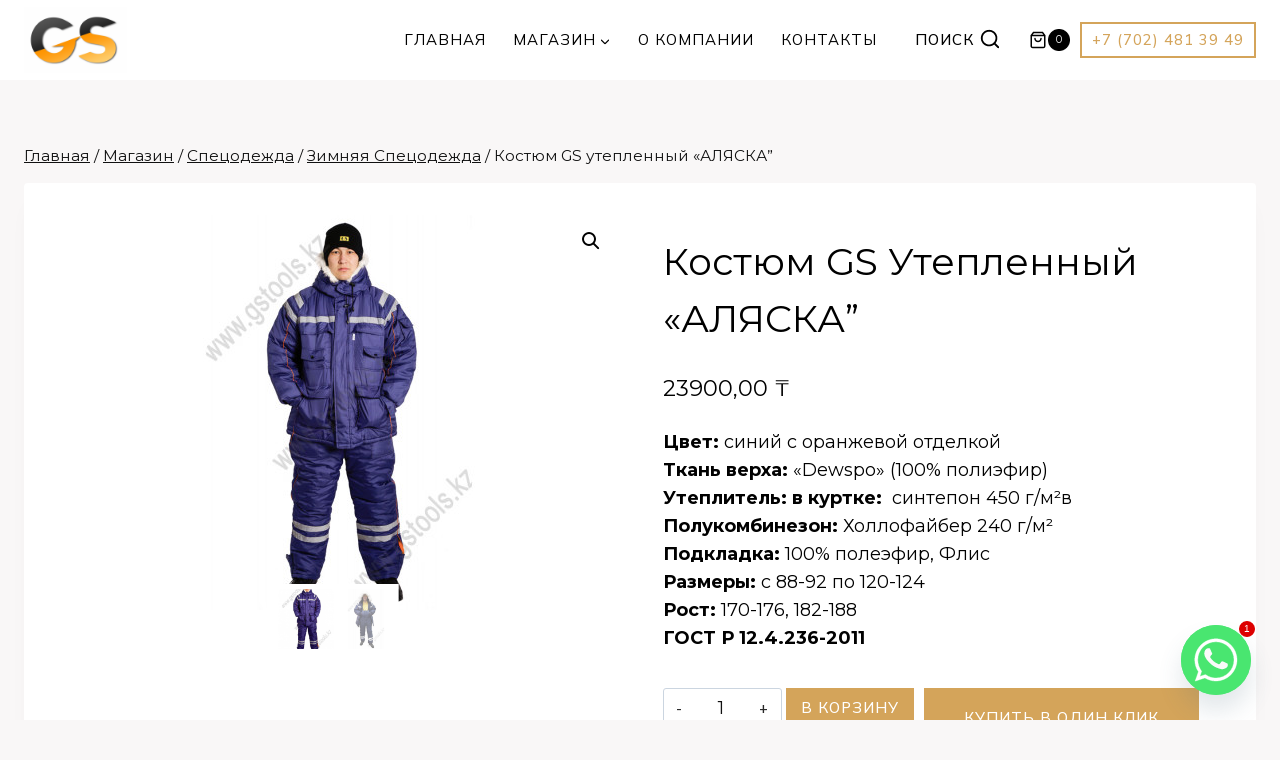

--- FILE ---
content_type: text/html; charset=UTF-8
request_url: https://gstools.kz/product/%D0%BA%D0%BE%D1%81%D1%82%D1%8E%D0%BC-gs-%D1%83%D1%82%D0%B5%D0%BF%D0%BB%D0%B5%D0%BD%D0%BD%D1%8B%D0%B9-%D0%B0%D0%BB%D1%8F%D1%81%D0%BA%D0%B0/
body_size: 35446
content:
<!doctype html>
<html dir="ltr" lang="ru-RU" prefix="og: https://ogp.me/ns#" class="no-js" itemtype="https://schema.org/IndividualProduct" itemscope>
<head>
	<meta charset="UTF-8">
	<meta name="viewport" content="width=device-width, initial-scale=1, minimum-scale=1">
	<title>Костюм GS утепленный «АЛЯСКА” -</title>

		<!-- All in One SEO 4.7.1.1 - aioseo.com -->
		<meta name="description" content="Цвет: синий с оранжевой отделкой Ткань верха: «Dewspo» (100% полиэфир) Утеплитель: в куртке: синтепон 450 г/м²в Полукомбинезон: Холлофайбер 240 г/м² Подкладка: 100% полеэфир, Флис Размеры: с 88-92 по 120-124 Рост: 170-176, 182-188 ГОСТ Р 12.4.236-2011" />
		<meta name="robots" content="max-image-preview:large" />
		<link rel="canonical" href="https://gstools.kz/product/%d0%ba%d0%be%d1%81%d1%82%d1%8e%d0%bc-gs-%d1%83%d1%82%d0%b5%d0%bf%d0%bb%d0%b5%d0%bd%d0%bd%d1%8b%d0%b9-%d0%b0%d0%bb%d1%8f%d1%81%d0%ba%d0%b0/" />
		<meta name="generator" content="All in One SEO (AIOSEO) 4.7.1.1" />
		<meta property="og:locale" content="ru_RU" />
		<meta property="og:site_name" content="- Спецодежда спецобувь и другие сиз купить в Алматы в интернет-магазине GSTOOLS" />
		<meta property="og:type" content="article" />
		<meta property="og:title" content="Костюм GS утепленный «АЛЯСКА” -" />
		<meta property="og:description" content="Цвет: синий с оранжевой отделкой Ткань верха: «Dewspo» (100% полиэфир) Утеплитель: в куртке: синтепон 450 г/м²в Полукомбинезон: Холлофайбер 240 г/м² Подкладка: 100% полеэфир, Флис Размеры: с 88-92 по 120-124 Рост: 170-176, 182-188 ГОСТ Р 12.4.236-2011" />
		<meta property="og:url" content="https://gstools.kz/product/%d0%ba%d0%be%d1%81%d1%82%d1%8e%d0%bc-gs-%d1%83%d1%82%d0%b5%d0%bf%d0%bb%d0%b5%d0%bd%d0%bd%d1%8b%d0%b9-%d0%b0%d0%bb%d1%8f%d1%81%d0%ba%d0%b0/" />
		<meta property="og:image" content="https://gstools.kz/wp-content/uploads/2024/09/9576920652725646078-jpeg.webp" />
		<meta property="og:image:secure_url" content="https://gstools.kz/wp-content/uploads/2024/09/9576920652725646078-jpeg.webp" />
		<meta property="og:image:width" content="600" />
		<meta property="og:image:height" content="314" />
		<meta property="article:published_time" content="2022-08-17T09:51:58+00:00" />
		<meta property="article:modified_time" content="2022-08-30T11:47:25+00:00" />
		<meta property="article:publisher" content="https://www.facebook.com/goldenstar.kz/" />
		<meta name="twitter:card" content="summary_large_image" />
		<meta name="twitter:title" content="Костюм GS утепленный «АЛЯСКА” -" />
		<meta name="twitter:description" content="Цвет: синий с оранжевой отделкой Ткань верха: «Dewspo» (100% полиэфир) Утеплитель: в куртке: синтепон 450 г/м²в Полукомбинезон: Холлофайбер 240 г/м² Подкладка: 100% полеэфир, Флис Размеры: с 88-92 по 120-124 Рост: 170-176, 182-188 ГОСТ Р 12.4.236-2011" />
		<meta name="twitter:image" content="https://gstools.kz/wp-content/uploads/2024/09/9576920652725646078-jpeg.webp" />
		<script type="application/ld+json" class="aioseo-schema">
			{"@context":"https:\/\/schema.org","@graph":[{"@type":"BreadcrumbList","@id":"https:\/\/gstools.kz\/product\/%d0%ba%d0%be%d1%81%d1%82%d1%8e%d0%bc-gs-%d1%83%d1%82%d0%b5%d0%bf%d0%bb%d0%b5%d0%bd%d0%bd%d1%8b%d0%b9-%d0%b0%d0%bb%d1%8f%d1%81%d0%ba%d0%b0\/#breadcrumblist","itemListElement":[{"@type":"ListItem","@id":"https:\/\/gstools.kz\/#listItem","position":1,"name":"\u0413\u043b\u0430\u0432\u043d\u0430\u044f \u0441\u0442\u0440\u0430\u043d\u0438\u0446\u0430","item":"https:\/\/gstools.kz\/","nextItem":"https:\/\/gstools.kz\/product\/%d0%ba%d0%be%d1%81%d1%82%d1%8e%d0%bc-gs-%d1%83%d1%82%d0%b5%d0%bf%d0%bb%d0%b5%d0%bd%d0%bd%d1%8b%d0%b9-%d0%b0%d0%bb%d1%8f%d1%81%d0%ba%d0%b0\/#listItem"},{"@type":"ListItem","@id":"https:\/\/gstools.kz\/product\/%d0%ba%d0%be%d1%81%d1%82%d1%8e%d0%bc-gs-%d1%83%d1%82%d0%b5%d0%bf%d0%bb%d0%b5%d0%bd%d0%bd%d1%8b%d0%b9-%d0%b0%d0%bb%d1%8f%d1%81%d0%ba%d0%b0\/#listItem","position":2,"name":"\u041a\u043e\u0441\u0442\u044e\u043c GS \u0443\u0442\u0435\u043f\u043b\u0435\u043d\u043d\u044b\u0439 \"\u0410\u041b\u042f\u0421\u041a\u0410\u201d","previousItem":"https:\/\/gstools.kz\/#listItem"}]},{"@type":"ItemPage","@id":"https:\/\/gstools.kz\/product\/%d0%ba%d0%be%d1%81%d1%82%d1%8e%d0%bc-gs-%d1%83%d1%82%d0%b5%d0%bf%d0%bb%d0%b5%d0%bd%d0%bd%d1%8b%d0%b9-%d0%b0%d0%bb%d1%8f%d1%81%d0%ba%d0%b0\/#itempage","url":"https:\/\/gstools.kz\/product\/%d0%ba%d0%be%d1%81%d1%82%d1%8e%d0%bc-gs-%d1%83%d1%82%d0%b5%d0%bf%d0%bb%d0%b5%d0%bd%d0%bd%d1%8b%d0%b9-%d0%b0%d0%bb%d1%8f%d1%81%d0%ba%d0%b0\/","name":"\u041a\u043e\u0441\u0442\u044e\u043c GS \u0443\u0442\u0435\u043f\u043b\u0435\u043d\u043d\u044b\u0439 \u00ab\u0410\u041b\u042f\u0421\u041a\u0410\u201d -","description":"\u0426\u0432\u0435\u0442: \u0441\u0438\u043d\u0438\u0439 \u0441 \u043e\u0440\u0430\u043d\u0436\u0435\u0432\u043e\u0439 \u043e\u0442\u0434\u0435\u043b\u043a\u043e\u0439 \u0422\u043a\u0430\u043d\u044c \u0432\u0435\u0440\u0445\u0430: \u00abDewspo\u00bb (100% \u043f\u043e\u043b\u0438\u044d\u0444\u0438\u0440) \u0423\u0442\u0435\u043f\u043b\u0438\u0442\u0435\u043b\u044c: \u0432 \u043a\u0443\u0440\u0442\u043a\u0435: \u0441\u0438\u043d\u0442\u0435\u043f\u043e\u043d 450 \u0433\/\u043c\u00b2\u0432 \u041f\u043e\u043b\u0443\u043a\u043e\u043c\u0431\u0438\u043d\u0435\u0437\u043e\u043d: \u0425\u043e\u043b\u043b\u043e\u0444\u0430\u0439\u0431\u0435\u0440 240 \u0433\/\u043c\u00b2 \u041f\u043e\u0434\u043a\u043b\u0430\u0434\u043a\u0430: 100% \u043f\u043e\u043b\u0435\u044d\u0444\u0438\u0440, \u0424\u043b\u0438\u0441 \u0420\u0430\u0437\u043c\u0435\u0440\u044b: \u0441 88-92 \u043f\u043e 120-124 \u0420\u043e\u0441\u0442: 170-176, 182-188 \u0413\u041e\u0421\u0422 \u0420 12.4.236-2011","inLanguage":"ru-RU","isPartOf":{"@id":"https:\/\/gstools.kz\/#website"},"breadcrumb":{"@id":"https:\/\/gstools.kz\/product\/%d0%ba%d0%be%d1%81%d1%82%d1%8e%d0%bc-gs-%d1%83%d1%82%d0%b5%d0%bf%d0%bb%d0%b5%d0%bd%d0%bd%d1%8b%d0%b9-%d0%b0%d0%bb%d1%8f%d1%81%d0%ba%d0%b0\/#breadcrumblist"},"image":{"@type":"ImageObject","url":"https:\/\/gstools.kz\/wp-content\/uploads\/2022\/08\/Screen-Shot-2022-08-17-at-15.50.10.png","@id":"https:\/\/gstools.kz\/product\/%d0%ba%d0%be%d1%81%d1%82%d1%8e%d0%bc-gs-%d1%83%d1%82%d0%b5%d0%bf%d0%bb%d0%b5%d0%bd%d0%bd%d1%8b%d0%b9-%d0%b0%d0%bb%d1%8f%d1%81%d0%ba%d0%b0\/#mainImage","width":299,"height":401},"primaryImageOfPage":{"@id":"https:\/\/gstools.kz\/product\/%d0%ba%d0%be%d1%81%d1%82%d1%8e%d0%bc-gs-%d1%83%d1%82%d0%b5%d0%bf%d0%bb%d0%b5%d0%bd%d0%bd%d1%8b%d0%b9-%d0%b0%d0%bb%d1%8f%d1%81%d0%ba%d0%b0\/#mainImage"},"datePublished":"2022-08-17T09:51:58+00:00","dateModified":"2022-08-30T11:47:25+00:00"},{"@type":"Organization","@id":"https:\/\/gstools.kz\/#organization","name":"\u0421\u043f\u0435\u0446\u043e\u0434\u0435\u0436\u0434\u0430, \u0441\u043f\u0435\u0446\u043e\u0431\u0443\u0432\u044c \u0438 \u0421\u0418\u0417 \u043e\u0442 \u043f\u0440\u043e\u0438\u0437\u0432\u043e\u0434\u0438\u0442\u0435\u043b\u044f. \u041a\u0443\u043f\u0438\u0442\u044c \u0432 \u0410\u043b\u043c\u0430\u0442\u044b!","description":"\u0421\u043f\u0435\u0446\u043e\u0434\u0435\u0436\u0434\u0430 \u0441\u043f\u0435\u0446\u043e\u0431\u0443\u0432\u044c \u0438 \u0434\u0440\u0443\u0433\u0438\u0435 \u0441\u0438\u0437 \u043a\u0443\u043f\u0438\u0442\u044c \u0432 \u0410\u043b\u043c\u0430\u0442\u044b \u0432 \u0438\u043d\u0442\u0435\u0440\u043d\u0435\u0442-\u043c\u0430\u0433\u0430\u0437\u0438\u043d\u0435 GSTOOLS","url":"https:\/\/gstools.kz\/","telephone":"+77024813949","logo":{"@type":"ImageObject","url":"https:\/\/gstools.kz\/wp-content\/uploads\/2024\/09\/1161019698732213891.png","@id":"https:\/\/gstools.kz\/product\/%d0%ba%d0%be%d1%81%d1%82%d1%8e%d0%bc-gs-%d1%83%d1%82%d0%b5%d0%bf%d0%bb%d0%b5%d0%bd%d0%bd%d1%8b%d0%b9-%d0%b0%d0%bb%d1%8f%d1%81%d0%ba%d0%b0\/#organizationLogo"},"image":{"@id":"https:\/\/gstools.kz\/product\/%d0%ba%d0%be%d1%81%d1%82%d1%8e%d0%bc-gs-%d1%83%d1%82%d0%b5%d0%bf%d0%bb%d0%b5%d0%bd%d0%bd%d1%8b%d0%b9-%d0%b0%d0%bb%d1%8f%d1%81%d0%ba%d0%b0\/#organizationLogo"},"sameAs":["https:\/\/www.facebook.com\/goldenstar.kz\/","https:\/\/www.instagram.com\/altyn_juldyz\/"]},{"@type":"WebSite","@id":"https:\/\/gstools.kz\/#website","url":"https:\/\/gstools.kz\/","description":"\u0421\u043f\u0435\u0446\u043e\u0434\u0435\u0436\u0434\u0430 \u0441\u043f\u0435\u0446\u043e\u0431\u0443\u0432\u044c \u0438 \u0434\u0440\u0443\u0433\u0438\u0435 \u0441\u0438\u0437 \u043a\u0443\u043f\u0438\u0442\u044c \u0432 \u0410\u043b\u043c\u0430\u0442\u044b \u0432 \u0438\u043d\u0442\u0435\u0440\u043d\u0435\u0442-\u043c\u0430\u0433\u0430\u0437\u0438\u043d\u0435 GSTOOLS","inLanguage":"ru-RU","publisher":{"@id":"https:\/\/gstools.kz\/#organization"}}]}
		</script>
		<!-- All in One SEO -->

<link rel="alternate" type="application/rss+xml" title=" &raquo; Лента" href="https://gstools.kz/feed/" />
<link rel="alternate" type="application/rss+xml" title=" &raquo; Лента комментариев" href="https://gstools.kz/comments/feed/" />
			<script>document.documentElement.classList.remove( 'no-js' );</script>
			<link rel="alternate" type="application/rss+xml" title=" &raquo; Лента комментариев к &laquo;Костюм GS утепленный &#171;АЛЯСКА”&raquo;" href="https://gstools.kz/product/%d0%ba%d0%be%d1%81%d1%82%d1%8e%d0%bc-gs-%d1%83%d1%82%d0%b5%d0%bf%d0%bb%d0%b5%d0%bd%d0%bd%d1%8b%d0%b9-%d0%b0%d0%bb%d1%8f%d1%81%d0%ba%d0%b0/feed/" />
<link rel="alternate" title="oEmbed (JSON)" type="application/json+oembed" href="https://gstools.kz/wp-json/oembed/1.0/embed?url=https%3A%2F%2Fgstools.kz%2Fproduct%2F%25d0%25ba%25d0%25be%25d1%2581%25d1%2582%25d1%258e%25d0%25bc-gs-%25d1%2583%25d1%2582%25d0%25b5%25d0%25bf%25d0%25bb%25d0%25b5%25d0%25bd%25d0%25bd%25d1%258b%25d0%25b9-%25d0%25b0%25d0%25bb%25d1%258f%25d1%2581%25d0%25ba%25d0%25b0%2F" />
<link rel="alternate" title="oEmbed (XML)" type="text/xml+oembed" href="https://gstools.kz/wp-json/oembed/1.0/embed?url=https%3A%2F%2Fgstools.kz%2Fproduct%2F%25d0%25ba%25d0%25be%25d1%2581%25d1%2582%25d1%258e%25d0%25bc-gs-%25d1%2583%25d1%2582%25d0%25b5%25d0%25bf%25d0%25bb%25d0%25b5%25d0%25bd%25d0%25bd%25d1%258b%25d0%25b9-%25d0%25b0%25d0%25bb%25d1%258f%25d1%2581%25d0%25ba%25d0%25b0%2F&#038;format=xml" />
		<!-- This site uses the Google Analytics by MonsterInsights plugin v9.10.0 - Using Analytics tracking - https://www.monsterinsights.com/ -->
		<!-- Примечание: MonsterInsights в настоящее время не настроен на этом сайте. Владелец сайта должен пройти аутентификацию в Google Analytics на панели настроек MonsterInsights. -->
					<!-- No tracking code set -->
				<!-- / Google Analytics by MonsterInsights -->
		<style id='wp-img-auto-sizes-contain-inline-css'>
img:is([sizes=auto i],[sizes^="auto," i]){contain-intrinsic-size:3000px 1500px}
/*# sourceURL=wp-img-auto-sizes-contain-inline-css */
</style>
<style id='wp-emoji-styles-inline-css'>

	img.wp-smiley, img.emoji {
		display: inline !important;
		border: none !important;
		box-shadow: none !important;
		height: 1em !important;
		width: 1em !important;
		margin: 0 0.07em !important;
		vertical-align: -0.1em !important;
		background: none !important;
		padding: 0 !important;
	}
/*# sourceURL=wp-emoji-styles-inline-css */
</style>
<style id='wp-block-library-inline-css'>
:root{--wp-block-synced-color:#7a00df;--wp-block-synced-color--rgb:122,0,223;--wp-bound-block-color:var(--wp-block-synced-color);--wp-editor-canvas-background:#ddd;--wp-admin-theme-color:#007cba;--wp-admin-theme-color--rgb:0,124,186;--wp-admin-theme-color-darker-10:#006ba1;--wp-admin-theme-color-darker-10--rgb:0,107,160.5;--wp-admin-theme-color-darker-20:#005a87;--wp-admin-theme-color-darker-20--rgb:0,90,135;--wp-admin-border-width-focus:2px}@media (min-resolution:192dpi){:root{--wp-admin-border-width-focus:1.5px}}.wp-element-button{cursor:pointer}:root .has-very-light-gray-background-color{background-color:#eee}:root .has-very-dark-gray-background-color{background-color:#313131}:root .has-very-light-gray-color{color:#eee}:root .has-very-dark-gray-color{color:#313131}:root .has-vivid-green-cyan-to-vivid-cyan-blue-gradient-background{background:linear-gradient(135deg,#00d084,#0693e3)}:root .has-purple-crush-gradient-background{background:linear-gradient(135deg,#34e2e4,#4721fb 50%,#ab1dfe)}:root .has-hazy-dawn-gradient-background{background:linear-gradient(135deg,#faaca8,#dad0ec)}:root .has-subdued-olive-gradient-background{background:linear-gradient(135deg,#fafae1,#67a671)}:root .has-atomic-cream-gradient-background{background:linear-gradient(135deg,#fdd79a,#004a59)}:root .has-nightshade-gradient-background{background:linear-gradient(135deg,#330968,#31cdcf)}:root .has-midnight-gradient-background{background:linear-gradient(135deg,#020381,#2874fc)}:root{--wp--preset--font-size--normal:16px;--wp--preset--font-size--huge:42px}.has-regular-font-size{font-size:1em}.has-larger-font-size{font-size:2.625em}.has-normal-font-size{font-size:var(--wp--preset--font-size--normal)}.has-huge-font-size{font-size:var(--wp--preset--font-size--huge)}.has-text-align-center{text-align:center}.has-text-align-left{text-align:left}.has-text-align-right{text-align:right}.has-fit-text{white-space:nowrap!important}#end-resizable-editor-section{display:none}.aligncenter{clear:both}.items-justified-left{justify-content:flex-start}.items-justified-center{justify-content:center}.items-justified-right{justify-content:flex-end}.items-justified-space-between{justify-content:space-between}.screen-reader-text{border:0;clip-path:inset(50%);height:1px;margin:-1px;overflow:hidden;padding:0;position:absolute;width:1px;word-wrap:normal!important}.screen-reader-text:focus{background-color:#ddd;clip-path:none;color:#444;display:block;font-size:1em;height:auto;left:5px;line-height:normal;padding:15px 23px 14px;text-decoration:none;top:5px;width:auto;z-index:100000}html :where(.has-border-color){border-style:solid}html :where([style*=border-top-color]){border-top-style:solid}html :where([style*=border-right-color]){border-right-style:solid}html :where([style*=border-bottom-color]){border-bottom-style:solid}html :where([style*=border-left-color]){border-left-style:solid}html :where([style*=border-width]){border-style:solid}html :where([style*=border-top-width]){border-top-style:solid}html :where([style*=border-right-width]){border-right-style:solid}html :where([style*=border-bottom-width]){border-bottom-style:solid}html :where([style*=border-left-width]){border-left-style:solid}html :where(img[class*=wp-image-]){height:auto;max-width:100%}:where(figure){margin:0 0 1em}html :where(.is-position-sticky){--wp-admin--admin-bar--position-offset:var(--wp-admin--admin-bar--height,0px)}@media screen and (max-width:600px){html :where(.is-position-sticky){--wp-admin--admin-bar--position-offset:0px}}

/*# sourceURL=wp-block-library-inline-css */
</style><style id='wp-block-image-inline-css'>
.wp-block-image>a,.wp-block-image>figure>a{display:inline-block}.wp-block-image img{box-sizing:border-box;height:auto;max-width:100%;vertical-align:bottom}@media not (prefers-reduced-motion){.wp-block-image img.hide{visibility:hidden}.wp-block-image img.show{animation:show-content-image .4s}}.wp-block-image[style*=border-radius] img,.wp-block-image[style*=border-radius]>a{border-radius:inherit}.wp-block-image.has-custom-border img{box-sizing:border-box}.wp-block-image.aligncenter{text-align:center}.wp-block-image.alignfull>a,.wp-block-image.alignwide>a{width:100%}.wp-block-image.alignfull img,.wp-block-image.alignwide img{height:auto;width:100%}.wp-block-image .aligncenter,.wp-block-image .alignleft,.wp-block-image .alignright,.wp-block-image.aligncenter,.wp-block-image.alignleft,.wp-block-image.alignright{display:table}.wp-block-image .aligncenter>figcaption,.wp-block-image .alignleft>figcaption,.wp-block-image .alignright>figcaption,.wp-block-image.aligncenter>figcaption,.wp-block-image.alignleft>figcaption,.wp-block-image.alignright>figcaption{caption-side:bottom;display:table-caption}.wp-block-image .alignleft{float:left;margin:.5em 1em .5em 0}.wp-block-image .alignright{float:right;margin:.5em 0 .5em 1em}.wp-block-image .aligncenter{margin-left:auto;margin-right:auto}.wp-block-image :where(figcaption){margin-bottom:1em;margin-top:.5em}.wp-block-image.is-style-circle-mask img{border-radius:9999px}@supports ((-webkit-mask-image:none) or (mask-image:none)) or (-webkit-mask-image:none){.wp-block-image.is-style-circle-mask img{border-radius:0;-webkit-mask-image:url('data:image/svg+xml;utf8,<svg viewBox="0 0 100 100" xmlns="http://www.w3.org/2000/svg"><circle cx="50" cy="50" r="50"/></svg>');mask-image:url('data:image/svg+xml;utf8,<svg viewBox="0 0 100 100" xmlns="http://www.w3.org/2000/svg"><circle cx="50" cy="50" r="50"/></svg>');mask-mode:alpha;-webkit-mask-position:center;mask-position:center;-webkit-mask-repeat:no-repeat;mask-repeat:no-repeat;-webkit-mask-size:contain;mask-size:contain}}:root :where(.wp-block-image.is-style-rounded img,.wp-block-image .is-style-rounded img){border-radius:9999px}.wp-block-image figure{margin:0}.wp-lightbox-container{display:flex;flex-direction:column;position:relative}.wp-lightbox-container img{cursor:zoom-in}.wp-lightbox-container img:hover+button{opacity:1}.wp-lightbox-container button{align-items:center;backdrop-filter:blur(16px) saturate(180%);background-color:#5a5a5a40;border:none;border-radius:4px;cursor:zoom-in;display:flex;height:20px;justify-content:center;opacity:0;padding:0;position:absolute;right:16px;text-align:center;top:16px;width:20px;z-index:100}@media not (prefers-reduced-motion){.wp-lightbox-container button{transition:opacity .2s ease}}.wp-lightbox-container button:focus-visible{outline:3px auto #5a5a5a40;outline:3px auto -webkit-focus-ring-color;outline-offset:3px}.wp-lightbox-container button:hover{cursor:pointer;opacity:1}.wp-lightbox-container button:focus{opacity:1}.wp-lightbox-container button:focus,.wp-lightbox-container button:hover,.wp-lightbox-container button:not(:hover):not(:active):not(.has-background){background-color:#5a5a5a40;border:none}.wp-lightbox-overlay{box-sizing:border-box;cursor:zoom-out;height:100vh;left:0;overflow:hidden;position:fixed;top:0;visibility:hidden;width:100%;z-index:100000}.wp-lightbox-overlay .close-button{align-items:center;cursor:pointer;display:flex;justify-content:center;min-height:40px;min-width:40px;padding:0;position:absolute;right:calc(env(safe-area-inset-right) + 16px);top:calc(env(safe-area-inset-top) + 16px);z-index:5000000}.wp-lightbox-overlay .close-button:focus,.wp-lightbox-overlay .close-button:hover,.wp-lightbox-overlay .close-button:not(:hover):not(:active):not(.has-background){background:none;border:none}.wp-lightbox-overlay .lightbox-image-container{height:var(--wp--lightbox-container-height);left:50%;overflow:hidden;position:absolute;top:50%;transform:translate(-50%,-50%);transform-origin:top left;width:var(--wp--lightbox-container-width);z-index:9999999999}.wp-lightbox-overlay .wp-block-image{align-items:center;box-sizing:border-box;display:flex;height:100%;justify-content:center;margin:0;position:relative;transform-origin:0 0;width:100%;z-index:3000000}.wp-lightbox-overlay .wp-block-image img{height:var(--wp--lightbox-image-height);min-height:var(--wp--lightbox-image-height);min-width:var(--wp--lightbox-image-width);width:var(--wp--lightbox-image-width)}.wp-lightbox-overlay .wp-block-image figcaption{display:none}.wp-lightbox-overlay button{background:none;border:none}.wp-lightbox-overlay .scrim{background-color:#fff;height:100%;opacity:.9;position:absolute;width:100%;z-index:2000000}.wp-lightbox-overlay.active{visibility:visible}@media not (prefers-reduced-motion){.wp-lightbox-overlay.active{animation:turn-on-visibility .25s both}.wp-lightbox-overlay.active img{animation:turn-on-visibility .35s both}.wp-lightbox-overlay.show-closing-animation:not(.active){animation:turn-off-visibility .35s both}.wp-lightbox-overlay.show-closing-animation:not(.active) img{animation:turn-off-visibility .25s both}.wp-lightbox-overlay.zoom.active{animation:none;opacity:1;visibility:visible}.wp-lightbox-overlay.zoom.active .lightbox-image-container{animation:lightbox-zoom-in .4s}.wp-lightbox-overlay.zoom.active .lightbox-image-container img{animation:none}.wp-lightbox-overlay.zoom.active .scrim{animation:turn-on-visibility .4s forwards}.wp-lightbox-overlay.zoom.show-closing-animation:not(.active){animation:none}.wp-lightbox-overlay.zoom.show-closing-animation:not(.active) .lightbox-image-container{animation:lightbox-zoom-out .4s}.wp-lightbox-overlay.zoom.show-closing-animation:not(.active) .lightbox-image-container img{animation:none}.wp-lightbox-overlay.zoom.show-closing-animation:not(.active) .scrim{animation:turn-off-visibility .4s forwards}}@keyframes show-content-image{0%{visibility:hidden}99%{visibility:hidden}to{visibility:visible}}@keyframes turn-on-visibility{0%{opacity:0}to{opacity:1}}@keyframes turn-off-visibility{0%{opacity:1;visibility:visible}99%{opacity:0;visibility:visible}to{opacity:0;visibility:hidden}}@keyframes lightbox-zoom-in{0%{transform:translate(calc((-100vw + var(--wp--lightbox-scrollbar-width))/2 + var(--wp--lightbox-initial-left-position)),calc(-50vh + var(--wp--lightbox-initial-top-position))) scale(var(--wp--lightbox-scale))}to{transform:translate(-50%,-50%) scale(1)}}@keyframes lightbox-zoom-out{0%{transform:translate(-50%,-50%) scale(1);visibility:visible}99%{visibility:visible}to{transform:translate(calc((-100vw + var(--wp--lightbox-scrollbar-width))/2 + var(--wp--lightbox-initial-left-position)),calc(-50vh + var(--wp--lightbox-initial-top-position))) scale(var(--wp--lightbox-scale));visibility:hidden}}
/*# sourceURL=https://gstools.kz/wp-includes/blocks/image/style.min.css */
</style>
<style id='wp-block-paragraph-inline-css'>
.is-small-text{font-size:.875em}.is-regular-text{font-size:1em}.is-large-text{font-size:2.25em}.is-larger-text{font-size:3em}.has-drop-cap:not(:focus):first-letter{float:left;font-size:8.4em;font-style:normal;font-weight:100;line-height:.68;margin:.05em .1em 0 0;text-transform:uppercase}body.rtl .has-drop-cap:not(:focus):first-letter{float:none;margin-left:.1em}p.has-drop-cap.has-background{overflow:hidden}:root :where(p.has-background){padding:1.25em 2.375em}:where(p.has-text-color:not(.has-link-color)) a{color:inherit}p.has-text-align-left[style*="writing-mode:vertical-lr"],p.has-text-align-right[style*="writing-mode:vertical-rl"]{rotate:180deg}
/*# sourceURL=https://gstools.kz/wp-includes/blocks/paragraph/style.min.css */
</style>
<style id='wp-block-spacer-inline-css'>
.wp-block-spacer{clear:both}
/*# sourceURL=https://gstools.kz/wp-includes/blocks/spacer/style.min.css */
</style>
<style id='global-styles-inline-css'>
:root{--wp--preset--aspect-ratio--square: 1;--wp--preset--aspect-ratio--4-3: 4/3;--wp--preset--aspect-ratio--3-4: 3/4;--wp--preset--aspect-ratio--3-2: 3/2;--wp--preset--aspect-ratio--2-3: 2/3;--wp--preset--aspect-ratio--16-9: 16/9;--wp--preset--aspect-ratio--9-16: 9/16;--wp--preset--color--black: #000000;--wp--preset--color--cyan-bluish-gray: #abb8c3;--wp--preset--color--white: #ffffff;--wp--preset--color--pale-pink: #f78da7;--wp--preset--color--vivid-red: #cf2e2e;--wp--preset--color--luminous-vivid-orange: #ff6900;--wp--preset--color--luminous-vivid-amber: #fcb900;--wp--preset--color--light-green-cyan: #7bdcb5;--wp--preset--color--vivid-green-cyan: #00d084;--wp--preset--color--pale-cyan-blue: #8ed1fc;--wp--preset--color--vivid-cyan-blue: #0693e3;--wp--preset--color--vivid-purple: #9b51e0;--wp--preset--color--theme-palette-1: var(--global-palette1);--wp--preset--color--theme-palette-2: var(--global-palette2);--wp--preset--color--theme-palette-3: var(--global-palette3);--wp--preset--color--theme-palette-4: var(--global-palette4);--wp--preset--color--theme-palette-5: var(--global-palette5);--wp--preset--color--theme-palette-6: var(--global-palette6);--wp--preset--color--theme-palette-7: var(--global-palette7);--wp--preset--color--theme-palette-8: var(--global-palette8);--wp--preset--color--theme-palette-9: var(--global-palette9);--wp--preset--color--theme-palette-10: var(--global-palette10);--wp--preset--color--theme-palette-11: var(--global-palette11);--wp--preset--color--theme-palette-12: var(--global-palette12);--wp--preset--color--theme-palette-13: var(--global-palette13);--wp--preset--color--theme-palette-14: var(--global-palette14);--wp--preset--color--theme-palette-15: var(--global-palette15);--wp--preset--gradient--vivid-cyan-blue-to-vivid-purple: linear-gradient(135deg,rgb(6,147,227) 0%,rgb(155,81,224) 100%);--wp--preset--gradient--light-green-cyan-to-vivid-green-cyan: linear-gradient(135deg,rgb(122,220,180) 0%,rgb(0,208,130) 100%);--wp--preset--gradient--luminous-vivid-amber-to-luminous-vivid-orange: linear-gradient(135deg,rgb(252,185,0) 0%,rgb(255,105,0) 100%);--wp--preset--gradient--luminous-vivid-orange-to-vivid-red: linear-gradient(135deg,rgb(255,105,0) 0%,rgb(207,46,46) 100%);--wp--preset--gradient--very-light-gray-to-cyan-bluish-gray: linear-gradient(135deg,rgb(238,238,238) 0%,rgb(169,184,195) 100%);--wp--preset--gradient--cool-to-warm-spectrum: linear-gradient(135deg,rgb(74,234,220) 0%,rgb(151,120,209) 20%,rgb(207,42,186) 40%,rgb(238,44,130) 60%,rgb(251,105,98) 80%,rgb(254,248,76) 100%);--wp--preset--gradient--blush-light-purple: linear-gradient(135deg,rgb(255,206,236) 0%,rgb(152,150,240) 100%);--wp--preset--gradient--blush-bordeaux: linear-gradient(135deg,rgb(254,205,165) 0%,rgb(254,45,45) 50%,rgb(107,0,62) 100%);--wp--preset--gradient--luminous-dusk: linear-gradient(135deg,rgb(255,203,112) 0%,rgb(199,81,192) 50%,rgb(65,88,208) 100%);--wp--preset--gradient--pale-ocean: linear-gradient(135deg,rgb(255,245,203) 0%,rgb(182,227,212) 50%,rgb(51,167,181) 100%);--wp--preset--gradient--electric-grass: linear-gradient(135deg,rgb(202,248,128) 0%,rgb(113,206,126) 100%);--wp--preset--gradient--midnight: linear-gradient(135deg,rgb(2,3,129) 0%,rgb(40,116,252) 100%);--wp--preset--font-size--small: var(--global-font-size-small);--wp--preset--font-size--medium: var(--global-font-size-medium);--wp--preset--font-size--large: var(--global-font-size-large);--wp--preset--font-size--x-large: 42px;--wp--preset--font-size--larger: var(--global-font-size-larger);--wp--preset--font-size--xxlarge: var(--global-font-size-xxlarge);--wp--preset--spacing--20: 0.44rem;--wp--preset--spacing--30: 0.67rem;--wp--preset--spacing--40: 1rem;--wp--preset--spacing--50: 1.5rem;--wp--preset--spacing--60: 2.25rem;--wp--preset--spacing--70: 3.38rem;--wp--preset--spacing--80: 5.06rem;--wp--preset--shadow--natural: 6px 6px 9px rgba(0, 0, 0, 0.2);--wp--preset--shadow--deep: 12px 12px 50px rgba(0, 0, 0, 0.4);--wp--preset--shadow--sharp: 6px 6px 0px rgba(0, 0, 0, 0.2);--wp--preset--shadow--outlined: 6px 6px 0px -3px rgb(255, 255, 255), 6px 6px rgb(0, 0, 0);--wp--preset--shadow--crisp: 6px 6px 0px rgb(0, 0, 0);}:where(.is-layout-flex){gap: 0.5em;}:where(.is-layout-grid){gap: 0.5em;}body .is-layout-flex{display: flex;}.is-layout-flex{flex-wrap: wrap;align-items: center;}.is-layout-flex > :is(*, div){margin: 0;}body .is-layout-grid{display: grid;}.is-layout-grid > :is(*, div){margin: 0;}:where(.wp-block-columns.is-layout-flex){gap: 2em;}:where(.wp-block-columns.is-layout-grid){gap: 2em;}:where(.wp-block-post-template.is-layout-flex){gap: 1.25em;}:where(.wp-block-post-template.is-layout-grid){gap: 1.25em;}.has-black-color{color: var(--wp--preset--color--black) !important;}.has-cyan-bluish-gray-color{color: var(--wp--preset--color--cyan-bluish-gray) !important;}.has-white-color{color: var(--wp--preset--color--white) !important;}.has-pale-pink-color{color: var(--wp--preset--color--pale-pink) !important;}.has-vivid-red-color{color: var(--wp--preset--color--vivid-red) !important;}.has-luminous-vivid-orange-color{color: var(--wp--preset--color--luminous-vivid-orange) !important;}.has-luminous-vivid-amber-color{color: var(--wp--preset--color--luminous-vivid-amber) !important;}.has-light-green-cyan-color{color: var(--wp--preset--color--light-green-cyan) !important;}.has-vivid-green-cyan-color{color: var(--wp--preset--color--vivid-green-cyan) !important;}.has-pale-cyan-blue-color{color: var(--wp--preset--color--pale-cyan-blue) !important;}.has-vivid-cyan-blue-color{color: var(--wp--preset--color--vivid-cyan-blue) !important;}.has-vivid-purple-color{color: var(--wp--preset--color--vivid-purple) !important;}.has-black-background-color{background-color: var(--wp--preset--color--black) !important;}.has-cyan-bluish-gray-background-color{background-color: var(--wp--preset--color--cyan-bluish-gray) !important;}.has-white-background-color{background-color: var(--wp--preset--color--white) !important;}.has-pale-pink-background-color{background-color: var(--wp--preset--color--pale-pink) !important;}.has-vivid-red-background-color{background-color: var(--wp--preset--color--vivid-red) !important;}.has-luminous-vivid-orange-background-color{background-color: var(--wp--preset--color--luminous-vivid-orange) !important;}.has-luminous-vivid-amber-background-color{background-color: var(--wp--preset--color--luminous-vivid-amber) !important;}.has-light-green-cyan-background-color{background-color: var(--wp--preset--color--light-green-cyan) !important;}.has-vivid-green-cyan-background-color{background-color: var(--wp--preset--color--vivid-green-cyan) !important;}.has-pale-cyan-blue-background-color{background-color: var(--wp--preset--color--pale-cyan-blue) !important;}.has-vivid-cyan-blue-background-color{background-color: var(--wp--preset--color--vivid-cyan-blue) !important;}.has-vivid-purple-background-color{background-color: var(--wp--preset--color--vivid-purple) !important;}.has-black-border-color{border-color: var(--wp--preset--color--black) !important;}.has-cyan-bluish-gray-border-color{border-color: var(--wp--preset--color--cyan-bluish-gray) !important;}.has-white-border-color{border-color: var(--wp--preset--color--white) !important;}.has-pale-pink-border-color{border-color: var(--wp--preset--color--pale-pink) !important;}.has-vivid-red-border-color{border-color: var(--wp--preset--color--vivid-red) !important;}.has-luminous-vivid-orange-border-color{border-color: var(--wp--preset--color--luminous-vivid-orange) !important;}.has-luminous-vivid-amber-border-color{border-color: var(--wp--preset--color--luminous-vivid-amber) !important;}.has-light-green-cyan-border-color{border-color: var(--wp--preset--color--light-green-cyan) !important;}.has-vivid-green-cyan-border-color{border-color: var(--wp--preset--color--vivid-green-cyan) !important;}.has-pale-cyan-blue-border-color{border-color: var(--wp--preset--color--pale-cyan-blue) !important;}.has-vivid-cyan-blue-border-color{border-color: var(--wp--preset--color--vivid-cyan-blue) !important;}.has-vivid-purple-border-color{border-color: var(--wp--preset--color--vivid-purple) !important;}.has-vivid-cyan-blue-to-vivid-purple-gradient-background{background: var(--wp--preset--gradient--vivid-cyan-blue-to-vivid-purple) !important;}.has-light-green-cyan-to-vivid-green-cyan-gradient-background{background: var(--wp--preset--gradient--light-green-cyan-to-vivid-green-cyan) !important;}.has-luminous-vivid-amber-to-luminous-vivid-orange-gradient-background{background: var(--wp--preset--gradient--luminous-vivid-amber-to-luminous-vivid-orange) !important;}.has-luminous-vivid-orange-to-vivid-red-gradient-background{background: var(--wp--preset--gradient--luminous-vivid-orange-to-vivid-red) !important;}.has-very-light-gray-to-cyan-bluish-gray-gradient-background{background: var(--wp--preset--gradient--very-light-gray-to-cyan-bluish-gray) !important;}.has-cool-to-warm-spectrum-gradient-background{background: var(--wp--preset--gradient--cool-to-warm-spectrum) !important;}.has-blush-light-purple-gradient-background{background: var(--wp--preset--gradient--blush-light-purple) !important;}.has-blush-bordeaux-gradient-background{background: var(--wp--preset--gradient--blush-bordeaux) !important;}.has-luminous-dusk-gradient-background{background: var(--wp--preset--gradient--luminous-dusk) !important;}.has-pale-ocean-gradient-background{background: var(--wp--preset--gradient--pale-ocean) !important;}.has-electric-grass-gradient-background{background: var(--wp--preset--gradient--electric-grass) !important;}.has-midnight-gradient-background{background: var(--wp--preset--gradient--midnight) !important;}.has-small-font-size{font-size: var(--wp--preset--font-size--small) !important;}.has-medium-font-size{font-size: var(--wp--preset--font-size--medium) !important;}.has-large-font-size{font-size: var(--wp--preset--font-size--large) !important;}.has-x-large-font-size{font-size: var(--wp--preset--font-size--x-large) !important;}
/*# sourceURL=global-styles-inline-css */
</style>

<style id='classic-theme-styles-inline-css'>
/*! This file is auto-generated */
.wp-block-button__link{color:#fff;background-color:#32373c;border-radius:9999px;box-shadow:none;text-decoration:none;padding:calc(.667em + 2px) calc(1.333em + 2px);font-size:1.125em}.wp-block-file__button{background:#32373c;color:#fff;text-decoration:none}
/*# sourceURL=/wp-includes/css/classic-themes.min.css */
</style>
<link rel='stylesheet' id='contact-form-7-css' href='https://gstools.kz/wp-content/plugins/contact-form-7/includes/css/styles.css?ver=6.1.4' media='all' />
<style id='dominant-color-styles-inline-css'>
img[data-dominant-color]:not(.has-transparency) { background-color: var(--dominant-color); }
/*# sourceURL=dominant-color-styles-inline-css */
</style>
<link rel='stylesheet' id='photoswipe-css' href='https://gstools.kz/wp-content/plugins/woocommerce/assets/css/photoswipe/photoswipe.min.css?ver=10.4.3' media='all' />
<link rel='stylesheet' id='photoswipe-default-skin-css' href='https://gstools.kz/wp-content/plugins/woocommerce/assets/css/photoswipe/default-skin/default-skin.min.css?ver=10.4.3' media='all' />
<style id='woocommerce-inline-inline-css'>
.woocommerce form .form-row .required { visibility: visible; }
/*# sourceURL=woocommerce-inline-inline-css */
</style>
<link rel='stylesheet' id='kadence-global-css' href='https://gstools.kz/wp-content/themes/kadence/assets/css/global.min.css?ver=1.4.3' media='all' />
<style id='kadence-global-inline-css'>
/* Kadence Base CSS */
:root{--global-palette1:#000000;--global-palette2:#D1A155;--global-palette3:#000000;--global-palette4:#010101;--global-palette5:#111111;--global-palette6:#282828;--global-palette7:#F6E7BC;--global-palette8:#F9F7F7;--global-palette9:#ffffff;--global-palette10:oklch(from var(--global-palette1) calc(l + 0.10 * (1 - l)) calc(c * 1.00) calc(h + 180) / 100%);--global-palette11:#13612e;--global-palette12:#1159af;--global-palette13:#b82105;--global-palette14:#f7630c;--global-palette15:#f5a524;--global-palette9rgb:255, 255, 255;--global-palette-highlight:var(--global-palette1);--global-palette-highlight-alt:var(--global-palette2);--global-palette-highlight-alt2:var(--global-palette9);--global-palette-btn-bg:#d4a45a;--global-palette-btn-bg-hover:var(--global-palette6);--global-palette-btn:var(--global-palette9);--global-palette-btn-hover:var(--global-palette9);--global-palette-btn-sec-bg:var(--global-palette7);--global-palette-btn-sec-bg-hover:var(--global-palette2);--global-palette-btn-sec:var(--global-palette3);--global-palette-btn-sec-hover:var(--global-palette9);--global-body-font-family:Montserrat, sans-serif;--global-heading-font-family:Montserrat, sans-serif;--global-primary-nav-font-family:Mulish, sans-serif;--global-fallback-font:sans-serif;--global-display-fallback-font:sans-serif;--global-content-width:1290px;--global-content-wide-width:calc(1290px + 230px);--global-content-narrow-width:842px;--global-content-edge-padding:1.5rem;--global-content-boxed-padding:2rem;--global-calc-content-width:calc(1290px - var(--global-content-edge-padding) - var(--global-content-edge-padding) );--wp--style--global--content-size:var(--global-calc-content-width);}.wp-site-blocks{--global-vw:calc( 100vw - ( 0.5 * var(--scrollbar-offset)));}body{background:var(--global-palette8);}body, input, select, optgroup, textarea{font-style:normal;font-weight:normal;font-size:18px;line-height:1.6;font-family:var(--global-body-font-family);color:var(--global-palette4);}.content-bg, body.content-style-unboxed .site{background:var(--global-palette9);}h1,h2,h3,h4,h5,h6{font-family:var(--global-heading-font-family);}h1{font-style:normal;font-weight:400;font-size:40px;line-height:1.5;text-transform:capitalize;color:var(--global-palette3);}h2{font-style:normal;font-weight:normal;font-size:34px;line-height:1.5;text-transform:capitalize;color:var(--global-palette3);}h3{font-style:normal;font-weight:700;font-size:24px;line-height:1.5;color:var(--global-palette5);}h4{font-style:normal;font-weight:700;font-size:22px;line-height:1.5;color:var(--global-palette5);}h5{font-style:normal;font-weight:700;font-size:20px;line-height:1.5;color:var(--global-palette4);}h6{font-style:normal;font-weight:500;font-size:16px;line-height:1.5;letter-spacing:1px;font-family:Montserrat, sans-serif;text-transform:uppercase;color:var(--global-palette2);}@media all and (max-width: 767px){h1{font-size:38px;}h2{font-size:28px;}}.entry-hero .kadence-breadcrumbs{max-width:1290px;}.site-container, .site-header-row-layout-contained, .site-footer-row-layout-contained, .entry-hero-layout-contained, .comments-area, .alignfull > .wp-block-cover__inner-container, .alignwide > .wp-block-cover__inner-container{max-width:var(--global-content-width);}.content-width-narrow .content-container.site-container, .content-width-narrow .hero-container.site-container{max-width:var(--global-content-narrow-width);}@media all and (min-width: 1520px){.wp-site-blocks .content-container  .alignwide{margin-left:-115px;margin-right:-115px;width:unset;max-width:unset;}}@media all and (min-width: 1102px){.content-width-narrow .wp-site-blocks .content-container .alignwide{margin-left:-130px;margin-right:-130px;width:unset;max-width:unset;}}.content-style-boxed .wp-site-blocks .entry-content .alignwide{margin-left:calc( -1 * var( --global-content-boxed-padding ) );margin-right:calc( -1 * var( --global-content-boxed-padding ) );}.content-area{margin-top:5rem;margin-bottom:5rem;}@media all and (max-width: 1024px){.content-area{margin-top:3rem;margin-bottom:3rem;}}@media all and (max-width: 767px){.content-area{margin-top:2rem;margin-bottom:2rem;}}@media all and (max-width: 1024px){:root{--global-content-boxed-padding:2rem;}}@media all and (max-width: 767px){:root{--global-content-boxed-padding:1.5rem;}}.entry-content-wrap{padding:2rem;}@media all and (max-width: 1024px){.entry-content-wrap{padding:2rem;}}@media all and (max-width: 767px){.entry-content-wrap{padding:1.5rem;}}.entry.single-entry{box-shadow:15px 15px 45px -10px rgba(0,0,0,0.08);border-radius:0px 0px 0px 0px;}.entry.loop-entry{border-radius:0px 0px 0px 0px;box-shadow:15px 15px 45px -10px rgba(0,0,0,0.08);}.loop-entry .entry-content-wrap{padding:2rem;}@media all and (max-width: 1024px){.loop-entry .entry-content-wrap{padding:2rem;}}@media all and (max-width: 767px){.loop-entry .entry-content-wrap{padding:1.5rem;}}.has-sidebar:not(.has-left-sidebar) .content-container{grid-template-columns:1fr 31%;}.has-sidebar.has-left-sidebar .content-container{grid-template-columns:31% 1fr;}button, .button, .wp-block-button__link, input[type="button"], input[type="reset"], input[type="submit"], .fl-button, .elementor-button-wrapper .elementor-button, .wc-block-components-checkout-place-order-button, .wc-block-cart__submit{font-style:normal;font-weight:500;font-size:15px;letter-spacing:1px;font-family:Mulish, sans-serif;text-transform:uppercase;border-radius:0px;padding:18px 40px 18px 40px;box-shadow:0px 0px 0px -7px rgba(0,0,0,0);}.wp-block-button.is-style-outline .wp-block-button__link{padding:18px 40px 18px 40px;}button:hover, button:focus, button:active, .button:hover, .button:focus, .button:active, .wp-block-button__link:hover, .wp-block-button__link:focus, .wp-block-button__link:active, input[type="button"]:hover, input[type="button"]:focus, input[type="button"]:active, input[type="reset"]:hover, input[type="reset"]:focus, input[type="reset"]:active, input[type="submit"]:hover, input[type="submit"]:focus, input[type="submit"]:active, .elementor-button-wrapper .elementor-button:hover, .elementor-button-wrapper .elementor-button:focus, .elementor-button-wrapper .elementor-button:active, .wc-block-cart__submit:hover{box-shadow:0px 15px 25px -7px rgba(0,0,0,0.1);}.kb-button.kb-btn-global-outline.kb-btn-global-inherit{padding-top:calc(18px - 2px);padding-right:calc(40px - 2px);padding-bottom:calc(18px - 2px);padding-left:calc(40px - 2px);}button.button-style-secondary, .button.button-style-secondary, .wp-block-button__link.button-style-secondary, input[type="button"].button-style-secondary, input[type="reset"].button-style-secondary, input[type="submit"].button-style-secondary, .fl-button.button-style-secondary, .elementor-button-wrapper .elementor-button.button-style-secondary, .wc-block-components-checkout-place-order-button.button-style-secondary, .wc-block-cart__submit.button-style-secondary{font-style:normal;font-weight:500;font-size:15px;letter-spacing:1px;font-family:Mulish, sans-serif;text-transform:uppercase;}@media all and (min-width: 1025px){.transparent-header .entry-hero .entry-hero-container-inner{padding-top:80px;}}@media all and (max-width: 1024px){.mobile-transparent-header .entry-hero .entry-hero-container-inner{padding-top:80px;}}@media all and (max-width: 767px){.mobile-transparent-header .entry-hero .entry-hero-container-inner{padding-top:80px;}}#kt-scroll-up-reader, #kt-scroll-up{border:3px solid currentColor;border-radius:29px 29px 29px 29px;color:#d6b073;background:var(--global-palette9);bottom:29px;font-size:2.65em;padding:01 01 01 01;}#kt-scroll-up-reader.scroll-up-side-right, #kt-scroll-up.scroll-up-side-right{right:111px;}#kt-scroll-up-reader.scroll-up-side-left, #kt-scroll-up.scroll-up-side-left{left:111px;}@media all and (hover: hover){#kt-scroll-up-reader:hover, #kt-scroll-up:hover{color:#dbb16e;}}@media all and (max-width: 767px){#kt-scroll-up-reader.scroll-up-side-right, #kt-scroll-up.scroll-up-side-right{right:20px;}#kt-scroll-up-reader.scroll-up-side-left, #kt-scroll-up.scroll-up-side-left{left:20px;}}.loop-entry.type-post h2.entry-title{font-style:normal;font-size:24px;color:var(--global-palette4);}
/* Kadence Header CSS */
@media all and (max-width: 1024px){.mobile-transparent-header #masthead{position:absolute;left:0px;right:0px;z-index:100;}.kadence-scrollbar-fixer.mobile-transparent-header #masthead{right:var(--scrollbar-offset,0);}.mobile-transparent-header #masthead, .mobile-transparent-header .site-top-header-wrap .site-header-row-container-inner, .mobile-transparent-header .site-main-header-wrap .site-header-row-container-inner, .mobile-transparent-header .site-bottom-header-wrap .site-header-row-container-inner{background:transparent;}.site-header-row-tablet-layout-fullwidth, .site-header-row-tablet-layout-standard{padding:0px;}}@media all and (min-width: 1025px){.transparent-header #masthead{position:absolute;left:0px;right:0px;z-index:100;}.transparent-header.kadence-scrollbar-fixer #masthead{right:var(--scrollbar-offset,0);}.transparent-header #masthead, .transparent-header .site-top-header-wrap .site-header-row-container-inner, .transparent-header .site-main-header-wrap .site-header-row-container-inner, .transparent-header .site-bottom-header-wrap .site-header-row-container-inner{background:transparent;}}.site-branding a.brand img{max-width:103px;}.site-branding a.brand img.svg-logo-image{width:103px;}.site-branding{padding:0px 0px 0px 0px;}#masthead, #masthead .kadence-sticky-header.item-is-fixed:not(.item-at-start):not(.site-header-row-container):not(.site-main-header-wrap), #masthead .kadence-sticky-header.item-is-fixed:not(.item-at-start) > .site-header-row-container-inner{background:#ffffff;}.site-main-header-wrap .site-header-row-container-inner{background:var(--global-palette9);}.site-main-header-inner-wrap{min-height:80px;}.site-main-header-wrap.site-header-row-container.site-header-focus-item.site-header-row-layout-standard.kadence-sticky-header.item-is-fixed.item-is-stuck, .site-header-upper-inner-wrap.kadence-sticky-header.item-is-fixed.item-is-stuck, .site-header-inner-wrap.kadence-sticky-header.item-is-fixed.item-is-stuck, .site-top-header-wrap.site-header-row-container.site-header-focus-item.site-header-row-layout-standard.kadence-sticky-header.item-is-fixed.item-is-stuck, .site-bottom-header-wrap.site-header-row-container.site-header-focus-item.site-header-row-layout-standard.kadence-sticky-header.item-is-fixed.item-is-stuck{box-shadow:0px 0px 0px 0px rgba(0,0,0,0);}.header-navigation[class*="header-navigation-style-underline"] .header-menu-container.primary-menu-container>ul>li>a:after{width:calc( 100% - 1.8em);}.main-navigation .primary-menu-container > ul > li.menu-item > a{padding-left:calc(1.8em / 2);padding-right:calc(1.8em / 2);padding-top:0.6em;padding-bottom:0.6em;color:var(--global-palette3);}.main-navigation .primary-menu-container > ul > li.menu-item .dropdown-nav-special-toggle{right:calc(1.8em / 2);}.main-navigation .primary-menu-container > ul li.menu-item > a{font-style:normal;font-weight:normal;font-size:15px;letter-spacing:1px;font-family:var(--global-primary-nav-font-family);text-transform:uppercase;}.main-navigation .primary-menu-container > ul > li.menu-item > a:hover{color:var(--global-palette1);}.main-navigation .primary-menu-container > ul > li.menu-item.current-menu-item > a{color:var(--global-palette1);}.header-navigation .header-menu-container ul ul.sub-menu, .header-navigation .header-menu-container ul ul.submenu{background:var(--global-palette9);box-shadow:15px 15px 45px 0px rgba(0,0,0,0.08);}.header-navigation .header-menu-container ul ul li.menu-item, .header-menu-container ul.menu > li.kadence-menu-mega-enabled > ul > li.menu-item > a{border-bottom:1px solid #eeeeee;border-radius:0px 0px 0px 0px;}.header-navigation .header-menu-container ul ul li.menu-item > a{width:250px;padding-top:1em;padding-bottom:1em;color:var(--global-palette3);font-style:normal;font-size:15px;line-height:1;}.header-navigation .header-menu-container ul ul li.menu-item > a:hover{color:var(--global-palette9);background:var(--global-palette2);border-radius:0px 0px 0px 0px;}.header-navigation .header-menu-container ul ul li.menu-item.current-menu-item > a{color:var(--global-palette9);background:var(--global-palette2);border-radius:0px 0px 0px 0px;}.mobile-toggle-open-container .menu-toggle-open, .mobile-toggle-open-container .menu-toggle-open:focus{color:var(--global-palette6);padding:0.4em 0.6em 0.4em 0.6em;font-size:14px;}.mobile-toggle-open-container .menu-toggle-open.menu-toggle-style-bordered{border:1px solid currentColor;}.mobile-toggle-open-container .menu-toggle-open .menu-toggle-icon{font-size:24px;}.mobile-toggle-open-container .menu-toggle-open:hover, .mobile-toggle-open-container .menu-toggle-open:focus-visible{color:var(--global-palette2);}.mobile-navigation ul li{font-style:normal;font-weight:400;font-size:23px;line-height:1;font-family:-apple-system,BlinkMacSystemFont,"Segoe UI",Roboto,Oxygen-Sans,Ubuntu,Cantarell,"Helvetica Neue",sans-serif, "Apple Color Emoji", "Segoe UI Emoji", "Segoe UI Symbol";}@media all and (max-width: 767px){.mobile-navigation ul li{font-size:20px;}}.mobile-navigation ul li a{padding-top:1em;padding-bottom:1em;}.mobile-navigation ul li > a, .mobile-navigation ul li.menu-item-has-children > .drawer-nav-drop-wrap{color:var(--global-palette8);}.mobile-navigation ul li.current-menu-item > a, .mobile-navigation ul li.current-menu-item.menu-item-has-children > .drawer-nav-drop-wrap{color:var(--global-palette2);}.mobile-navigation ul li.menu-item-has-children .drawer-nav-drop-wrap, .mobile-navigation ul li:not(.menu-item-has-children) a{border-bottom:1px solid rgba(255,255,255,0.1);}.mobile-navigation:not(.drawer-navigation-parent-toggle-true) ul li.menu-item-has-children .drawer-nav-drop-wrap button{border-left:1px solid rgba(255,255,255,0.1);}#mobile-drawer .drawer-inner, #mobile-drawer.popup-drawer-layout-fullwidth.popup-drawer-animation-slice .pop-portion-bg, #mobile-drawer.popup-drawer-layout-fullwidth.popup-drawer-animation-slice.pop-animated.show-drawer .drawer-inner{background:var(--global-palette6);}#mobile-drawer .drawer-header .drawer-toggle{padding:0.6em 0.15em 0.6em 0.15em;font-size:35px;}#main-header .header-button{box-shadow:0px 0px 0px -7px rgba(0,0,0,0);}#main-header .header-button:hover{box-shadow:0px 15px 25px -7px rgba(0,0,0,0);}.site-header-item .header-cart-wrap .header-cart-inner-wrap .header-cart-button{color:var(--global-palette3);}.header-cart-wrap .header-cart-button .header-cart-total{background:var(--global-palette1);color:var(--global-palette9);}.site-header-item .header-cart-wrap .header-cart-inner-wrap .header-cart-button:hover{color:var(--global-palette1);}.header-cart-wrap .header-cart-button:hover .header-cart-total{background:var(--global-palette1);}.header-cart-wrap .header-cart-button .kadence-svg-iconset{font-size:1.15em;}.header-mobile-cart-wrap .header-cart-button .kadence-svg-iconset{font-size:1.8em;}.header-mobile-social-wrap .header-mobile-social-inner-wrap{font-size:1em;gap:0.3em;}.header-mobile-social-wrap .header-mobile-social-inner-wrap .social-button{border:2px none transparent;border-radius:3px;}.search-toggle-open-container .search-toggle-open{color:var(--global-palette3);margin:0px 10px 0px 0px;}.search-toggle-open-container .search-toggle-open.search-toggle-style-bordered{border:1px solid currentColor;}.search-toggle-open-container .search-toggle-open .search-toggle-icon{font-size:1.45em;}.search-toggle-open-container .search-toggle-open:hover, .search-toggle-open-container .search-toggle-open:focus{color:var(--global-palette2);}#search-drawer .drawer-inner .drawer-content form input.search-field, #search-drawer .drawer-inner .drawer-content form .kadence-search-icon-wrap, #search-drawer .drawer-header{color:var(--global-palette1);}#search-drawer .drawer-inner .drawer-content form input.search-field:focus, #search-drawer .drawer-inner .drawer-content form input.search-submit:hover ~ .kadence-search-icon-wrap, #search-drawer .drawer-inner .drawer-content form button[type="submit"]:hover ~ .kadence-search-icon-wrap{color:var(--global-palette9);}#search-drawer .drawer-inner{background:rgba(249,247,247,0);}
/* Kadence Footer CSS */
#colophon{background:var(--global-palette9);}.site-top-footer-wrap .site-footer-row-container-inner{background:var(--global-palette6);font-style:normal;color:var(--global-palette8);}.site-footer .site-top-footer-wrap a:not(.button):not(.wp-block-button__link):not(.wp-element-button){color:var(--global-palette8);}.site-top-footer-inner-wrap{padding-top:30px;padding-bottom:30px;grid-column-gap:30px;grid-row-gap:30px;}.site-top-footer-inner-wrap .widget{margin-bottom:30px;}.site-top-footer-inner-wrap .widget-area .widget-title{font-style:normal;color:var(--global-palette8);}.site-top-footer-inner-wrap .site-footer-section:not(:last-child):after{right:calc(-30px / 2);}.site-bottom-footer-wrap .site-footer-row-container-inner{background:var(--global-palette6);font-style:normal;color:var(--global-palette8);border-top:0px solid #eeeeee;}.site-bottom-footer-inner-wrap{padding-top:10px;padding-bottom:10px;grid-column-gap:30px;}.site-bottom-footer-inner-wrap .widget{margin-bottom:30px;}.site-bottom-footer-inner-wrap .widget-area .widget-title{font-style:normal;color:var(--global-palette8);}.site-bottom-footer-inner-wrap .site-footer-section:not(:last-child):after{right:calc(-30px / 2);}@media all and (max-width: 1024px){.site-bottom-footer-inner-wrap{padding-top:10px;padding-bottom:30px;}}.footer-social-wrap .footer-social-inner-wrap{font-size:1.18em;gap:0.3em;}.site-footer .site-footer-wrap .site-footer-section .footer-social-wrap .footer-social-inner-wrap .social-button{color:var(--global-palette8);background:var(--global-palette8);border:2px none transparent;border-radius:3px;}
/* Kadence Woo CSS */
.woocommerce table.shop_table td.product-quantity{min-width:130px;}.entry-hero.product-hero-section .entry-header{min-height:200px;}.product-title .single-category{font-weight:700;font-size:32px;line-height:1.5;color:var(--global-palette3);}.wp-site-blocks .product-hero-section .extra-title{font-weight:700;font-size:32px;line-height:1.5;}.woocommerce div.product .product_title{font-style:normal;font-size:38px;}@media all and (max-width: 1024px){.woocommerce div.product .product_title{font-size:32px;}}@media all and (max-width: 767px){.woocommerce div.product .product_title{font-size:25px;}}body.single-product{background:var(--global-palette8);}body.archive.tax-woo-product, body.post-type-archive-product{background:var(--global-palette8);}.product-archive-hero-section .entry-hero-container-inner{background:rgba(40,40,40,0.95);}.product-archive-hero-section .hero-section-overlay{background:rgba(18,29,22,0.35);}.wp-site-blocks .product-archive-title h1{font-style:normal;font-weight:700;font-size:50px;font-family:-apple-system,BlinkMacSystemFont,"Segoe UI",Roboto,Oxygen-Sans,Ubuntu,Cantarell,"Helvetica Neue",sans-serif, "Apple Color Emoji", "Segoe UI Emoji", "Segoe UI Symbol";color:var(--global-palette9);}.product-archive-title .kadence-breadcrumbs{color:var(--global-palette9);}.product-archive-title .kadence-breadcrumbs a:hover{color:var(--global-palette1);}.woocommerce ul.products li.product h3, .woocommerce ul.products li.product .product-details .woocommerce-loop-product__title, .woocommerce ul.products li.product .product-details .woocommerce-loop-category__title, .wc-block-grid__products .wc-block-grid__product .wc-block-grid__product-title{font-style:normal;color:var(--global-palette3);}.woocommerce ul.products li.product .product-details .price, .wc-block-grid__products .wc-block-grid__product .wc-block-grid__product-price{font-style:normal;font-size:20px;color:var(--global-palette5);}.woocommerce ul.products.woo-archive-btn-button .product-action-wrap .button:not(.kb-button), .woocommerce ul.products li.woo-archive-btn-button .button:not(.kb-button), .wc-block-grid__product.woo-archive-btn-button .product-details .wc-block-grid__product-add-to-cart .wp-block-button__link{border:2px none transparent;box-shadow:0px 0px 0px 0px rgba(0,0,0,0.0);}.woocommerce ul.products.woo-archive-btn-button .product-action-wrap .button:not(.kb-button):hover, .woocommerce ul.products li.woo-archive-btn-button .button:not(.kb-button):hover, .wc-block-grid__product.woo-archive-btn-button .product-details .wc-block-grid__product-add-to-cart .wp-block-button__link:hover{box-shadow:0px 0px 0px 0px rgba(0,0,0,0);}
/*# sourceURL=kadence-global-inline-css */
</style>
<link rel='stylesheet' id='kadence-header-css' href='https://gstools.kz/wp-content/themes/kadence/assets/css/header.min.css?ver=1.4.3' media='all' />
<link rel='stylesheet' id='kadence-content-css' href='https://gstools.kz/wp-content/themes/kadence/assets/css/content.min.css?ver=1.4.3' media='all' />
<link rel='stylesheet' id='kadence-comments-css' href='https://gstools.kz/wp-content/themes/kadence/assets/css/comments.min.css?ver=1.4.3' media='all' />
<link rel='stylesheet' id='kadence-related-posts-css' href='https://gstools.kz/wp-content/themes/kadence/assets/css/related-posts.min.css?ver=1.4.3' media='all' />
<link rel='stylesheet' id='kad-splide-css' href='https://gstools.kz/wp-content/themes/kadence/assets/css/kadence-splide.min.css?ver=1.4.3' media='all' />
<link rel='stylesheet' id='kadence-woocommerce-css' href='https://gstools.kz/wp-content/themes/kadence/assets/css/woocommerce.min.css?ver=1.4.3' media='all' />
<link rel='stylesheet' id='kadence-footer-css' href='https://gstools.kz/wp-content/themes/kadence/assets/css/footer.min.css?ver=1.4.3' media='all' />
<link rel='stylesheet' id='chaty-front-css-css' href='https://gstools.kz/wp-content/plugins/chaty/css/chaty-front.min.css?ver=3.5.11662094356' media='all' />
<style id='kadence-blocks-global-variables-inline-css'>
:root {--global-kb-font-size-sm:clamp(0.8rem, 0.73rem + 0.217vw, 0.9rem);--global-kb-font-size-md:clamp(1.1rem, 0.995rem + 0.326vw, 1.25rem);--global-kb-font-size-lg:clamp(1.75rem, 1.576rem + 0.543vw, 2rem);--global-kb-font-size-xl:clamp(2.25rem, 1.728rem + 1.63vw, 3rem);--global-kb-font-size-xxl:clamp(2.5rem, 1.456rem + 3.26vw, 4rem);--global-kb-font-size-xxxl:clamp(2.75rem, 0.489rem + 7.065vw, 6rem);}
/*# sourceURL=kadence-blocks-global-variables-inline-css */
</style>
<script src="https://gstools.kz/wp-includes/js/jquery/jquery.min.js?ver=3.7.1" id="jquery-core-js"></script>
<script src="https://gstools.kz/wp-includes/js/jquery/jquery-migrate.min.js?ver=3.4.1" id="jquery-migrate-js"></script>
<script src="https://gstools.kz/wp-content/plugins/woocommerce/assets/js/jquery-blockui/jquery.blockUI.min.js?ver=2.7.0-wc.10.4.3" id="wc-jquery-blockui-js" defer data-wp-strategy="defer"></script>
<script id="wc-add-to-cart-js-extra">
var wc_add_to_cart_params = {"ajax_url":"/wp-admin/admin-ajax.php","wc_ajax_url":"/?wc-ajax=%%endpoint%%","i18n_view_cart":"\u041f\u0440\u043e\u0441\u043c\u043e\u0442\u0440 \u043a\u043e\u0440\u0437\u0438\u043d\u044b","cart_url":"https://gstools.kz/cart/","is_cart":"","cart_redirect_after_add":"no"};
//# sourceURL=wc-add-to-cart-js-extra
</script>
<script src="https://gstools.kz/wp-content/plugins/woocommerce/assets/js/frontend/add-to-cart.min.js?ver=10.4.3" id="wc-add-to-cart-js" defer data-wp-strategy="defer"></script>
<script src="https://gstools.kz/wp-content/plugins/woocommerce/assets/js/zoom/jquery.zoom.min.js?ver=1.7.21-wc.10.4.3" id="wc-zoom-js" defer data-wp-strategy="defer"></script>
<script src="https://gstools.kz/wp-content/plugins/woocommerce/assets/js/flexslider/jquery.flexslider.min.js?ver=2.7.2-wc.10.4.3" id="wc-flexslider-js" defer data-wp-strategy="defer"></script>
<script src="https://gstools.kz/wp-content/plugins/woocommerce/assets/js/photoswipe/photoswipe.min.js?ver=4.1.1-wc.10.4.3" id="wc-photoswipe-js" defer data-wp-strategy="defer"></script>
<script src="https://gstools.kz/wp-content/plugins/woocommerce/assets/js/photoswipe/photoswipe-ui-default.min.js?ver=4.1.1-wc.10.4.3" id="wc-photoswipe-ui-default-js" defer data-wp-strategy="defer"></script>
<script id="wc-single-product-js-extra">
var wc_single_product_params = {"i18n_required_rating_text":"\u041f\u043e\u0436\u0430\u043b\u0443\u0439\u0441\u0442\u0430, \u043f\u043e\u0441\u0442\u0430\u0432\u044c\u0442\u0435 \u043e\u0446\u0435\u043d\u043a\u0443","i18n_rating_options":["1 \u0438\u0437 5 \u0437\u0432\u0451\u0437\u0434","2 \u0438\u0437 5 \u0437\u0432\u0451\u0437\u0434","3 \u0438\u0437 5 \u0437\u0432\u0451\u0437\u0434","4 \u0438\u0437 5 \u0437\u0432\u0451\u0437\u0434","5 \u0438\u0437 5 \u0437\u0432\u0451\u0437\u0434"],"i18n_product_gallery_trigger_text":"\u041f\u0440\u043e\u0441\u043c\u043e\u0442\u0440 \u0433\u0430\u043b\u0435\u0440\u0435\u0438 \u0438\u0437\u043e\u0431\u0440\u0430\u0436\u0435\u043d\u0438\u0439 \u0432 \u043f\u043e\u043b\u043d\u043e\u044d\u043a\u0440\u0430\u043d\u043d\u043e\u043c \u0440\u0435\u0436\u0438\u043c\u0435","review_rating_required":"yes","flexslider":{"rtl":false,"animation":"slide","smoothHeight":true,"directionNav":false,"controlNav":"thumbnails","slideshow":false,"animationSpeed":500,"animationLoop":false,"allowOneSlide":false},"zoom_enabled":"1","zoom_options":[],"photoswipe_enabled":"1","photoswipe_options":{"shareEl":false,"closeOnScroll":false,"history":false,"hideAnimationDuration":0,"showAnimationDuration":0},"flexslider_enabled":"1"};
//# sourceURL=wc-single-product-js-extra
</script>
<script src="https://gstools.kz/wp-content/plugins/woocommerce/assets/js/frontend/single-product.min.js?ver=10.4.3" id="wc-single-product-js" defer data-wp-strategy="defer"></script>
<script src="https://gstools.kz/wp-content/plugins/woocommerce/assets/js/js-cookie/js.cookie.min.js?ver=2.1.4-wc.10.4.3" id="wc-js-cookie-js" defer data-wp-strategy="defer"></script>
<script id="woocommerce-js-extra">
var woocommerce_params = {"ajax_url":"/wp-admin/admin-ajax.php","wc_ajax_url":"/?wc-ajax=%%endpoint%%","i18n_password_show":"\u041f\u043e\u043a\u0430\u0437\u0430\u0442\u044c \u043f\u0430\u0440\u043e\u043b\u044c","i18n_password_hide":"\u0421\u043a\u0440\u044b\u0442\u044c \u043f\u0430\u0440\u043e\u043b\u044c"};
//# sourceURL=woocommerce-js-extra
</script>
<script src="https://gstools.kz/wp-content/plugins/woocommerce/assets/js/frontend/woocommerce.min.js?ver=10.4.3" id="woocommerce-js" defer data-wp-strategy="defer"></script>
<link rel="https://api.w.org/" href="https://gstools.kz/wp-json/" /><link rel="alternate" title="JSON" type="application/json" href="https://gstools.kz/wp-json/wp/v2/product/2383" /><link rel="EditURI" type="application/rsd+xml" title="RSD" href="https://gstools.kz/xmlrpc.php?rsd" />
<meta name="generator" content="WordPress 6.9" />
<meta name="generator" content="WooCommerce 10.4.3" />
<link rel='shortlink' href='https://gstools.kz/?p=2383' />
<meta name="generator" content="auto-sizes 1.1.0">
<meta name="generator" content="dominant-color-images 1.1.1">
<meta name="generator" content="performance-lab 3.3.1; plugins: auto-sizes, dominant-color-images, image-prioritizer, webp-uploads">
<meta name="generator" content="webp-uploads 2.0.2">
<meta name="generator" content="image-prioritizer 0.1.2">
<meta name="generator" content="optimization-detective 0.4.1">
	<noscript><style>.woocommerce-product-gallery{ opacity: 1 !important; }</style></noscript>
	<link rel='stylesheet' id='kadence-fonts-gfonts-css' href='https://fonts.googleapis.com/css?family=Montserrat:regular,700,500%7CMulish:regular,500&#038;display=swap' media='all' />
<link rel="icon" href="https://gstools.kz/wp-content/uploads/2022/09/cropped-1-32x32.png" sizes="32x32" />
<link rel="icon" href="https://gstools.kz/wp-content/uploads/2022/09/cropped-1-192x192.png" sizes="192x192" />
<link rel="apple-touch-icon" href="https://gstools.kz/wp-content/uploads/2022/09/cropped-1-180x180.png" />
<meta name="msapplication-TileImage" content="https://gstools.kz/wp-content/uploads/2022/09/cropped-1-270x270.png" />
<link rel='stylesheet' id='wc-blocks-style-css' href='https://gstools.kz/wp-content/plugins/woocommerce/assets/client/blocks/wc-blocks.css?ver=wc-10.4.3' media='all' />
<link rel='stylesheet' id='awooc-styles-css' href='https://gstools.kz/wp-content/plugins/art-woocommerce-order-one-click/assets/css/awooc-styles.min.css?ver=3.1.8' media='all' />
</head>

<body class="wp-singular product-template-default single single-product postid-2383 wp-custom-logo wp-embed-responsive wp-theme-kadence theme-kadence woocommerce woocommerce-page woocommerce-no-js footer-on-bottom hide-focus-outline link-style-standard content-title-style-normal content-width-normal content-style-boxed content-vertical-padding-show non-transparent-header mobile-non-transparent-header product-tab-style-center product-variation-style-horizontal kadence-cart-button-normal">
<div id="wrapper" class="site wp-site-blocks">
			<a class="skip-link screen-reader-text scroll-ignore" href="#main">Перейти к содержимому</a>
		<header id="masthead" class="site-header" role="banner" itemtype="https://schema.org/WPHeader" itemscope>
	<div id="main-header" class="site-header-wrap">
		<div class="site-header-inner-wrap kadence-sticky-header" data-reveal-scroll-up="false" data-shrink="false">
			<div class="site-header-upper-wrap">
				<div class="site-header-upper-inner-wrap">
					<div class="site-main-header-wrap site-header-row-container site-header-focus-item site-header-row-layout-standard" data-section="kadence_customizer_header_main">
	<div class="site-header-row-container-inner">
				<div class="site-container">
			<div class="site-main-header-inner-wrap site-header-row site-header-row-has-sides site-header-row-center-column">
									<div class="site-header-main-section-left site-header-section site-header-section-left">
						<div class="site-header-item site-header-focus-item" data-section="title_tagline">
	<div class="site-branding branding-layout-standard site-brand-logo-only"><a class="brand has-logo-image" href="https://gstools.kz/" rel="home"><img data-od-unknown-tag data-od-xpath="/*[1][self::HTML]/*[2][self::BODY]/*[1][self::DIV]/*[2][self::HEADER]/*[1][self::DIV]/*[1][self::DIV]/*[1][self::DIV]/*[1][self::DIV]/*[1][self::DIV]/*[1][self::DIV]/*[1][self::DIV]/*[1][self::DIV]/*[1][self::DIV]/*[1][self::DIV]/*[1][self::DIV]/*[1][self::A]/*[1][self::IMG]" width="512" height="328" src="https://gstools.kz/wp-content/uploads/2024/09/cropped-cropped-1161019698732213891-1.png" class="custom-logo not-transparent" alt="Спецодежда" decoding="async" fetchpriority="high" srcset="https://gstools.kz/wp-content/uploads/2024/09/cropped-cropped-1161019698732213891-1.png 512w, https://gstools.kz/wp-content/uploads/2024/09/cropped-cropped-1161019698732213891-1-300x192.png 300w" sizes="(max-width: 512px) 100vw, 512px" data-has-transparency="false" data-dominant-color="e2d4c0" style="--dominant-color: #e2d4c0;" /></a></div></div><!-- data-section="title_tagline" -->
							<div class="site-header-main-section-left-center site-header-section site-header-section-left-center">
															</div>
												</div>
													<div class="site-header-main-section-center site-header-section site-header-section-center">
						<div class="site-header-item site-header-focus-item site-header-item-main-navigation header-navigation-layout-stretch-false header-navigation-layout-fill-stretch-false" data-section="kadence_customizer_primary_navigation">
		<nav id="site-navigation" class="main-navigation header-navigation hover-to-open nav--toggle-sub header-navigation-style-standard header-navigation-dropdown-animation-none" role="navigation" aria-label="Основной">
			<div class="primary-menu-container header-menu-container">
	<ul id="primary-menu" class="menu"><li id="menu-item-3742" class="menu-item menu-item-type-post_type menu-item-object-page menu-item-home menu-item-3742"><a href="https://gstools.kz/">Главная</a></li>
<li id="menu-item-3744" class="menu-item menu-item-type-post_type menu-item-object-page menu-item-has-children current_page_parent menu-item-3744"><a href="https://gstools.kz/blog/"><span class="nav-drop-title-wrap">Магазин<span class="dropdown-nav-toggle"><span class="kadence-svg-iconset svg-baseline"><svg aria-hidden="true" class="kadence-svg-icon kadence-arrow-down-svg" fill="currentColor" version="1.1" xmlns="http://www.w3.org/2000/svg" width="24" height="24" viewBox="0 0 24 24"><title>Развернуть</title><path d="M5.293 9.707l6 6c0.391 0.391 1.024 0.391 1.414 0l6-6c0.391-0.391 0.391-1.024 0-1.414s-1.024-0.391-1.414 0l-5.293 5.293-5.293-5.293c-0.391-0.391-1.024-0.391-1.414 0s-0.391 1.024 0 1.414z"></path>
				</svg></span></span></span></a>
<ul class="sub-menu">
	<li id="menu-item-3746" class="menu-item menu-item-type-taxonomy menu-item-object-product_cat menu-item-has-children menu-item-3746"><a href="https://gstools.kz/product-category/%d1%81%d0%bf%d0%b5%d1%86%d0%be%d0%b1%d1%83%d0%b2%d1%8c/"><span class="nav-drop-title-wrap"> Спецобувь<span class="dropdown-nav-toggle"><span class="kadence-svg-iconset svg-baseline"><svg aria-hidden="true" class="kadence-svg-icon kadence-arrow-down-svg" fill="currentColor" version="1.1" xmlns="http://www.w3.org/2000/svg" width="24" height="24" viewBox="0 0 24 24"><title>Развернуть</title><path d="M5.293 9.707l6 6c0.391 0.391 1.024 0.391 1.414 0l6-6c0.391-0.391 0.391-1.024 0-1.414s-1.024-0.391-1.414 0l-5.293 5.293-5.293-5.293c-0.391-0.391-1.024-0.391-1.414 0s-0.391 1.024 0 1.414z"></path>
				</svg></span></span></span></a>
	<ul class="sub-menu">
		<li id="menu-item-3748" class="menu-item menu-item-type-taxonomy menu-item-object-product_cat menu-item-3748"><a href="https://gstools.kz/product-category/%d1%81%d0%bf%d0%b5%d1%86%d0%be%d0%b1%d1%83%d0%b2%d1%8c/%d0%b7%d0%b8%d0%bc%d0%bd%d1%8f%d1%8f-%d0%be%d0%b1%d1%83%d0%b2%d1%8c/">Зимняя Обувь</a></li>
		<li id="menu-item-3749" class="menu-item menu-item-type-taxonomy menu-item-object-product_cat menu-item-3749"><a href="https://gstools.kz/product-category/%d1%81%d0%bf%d0%b5%d1%86%d0%be%d0%b1%d1%83%d0%b2%d1%8c/%d0%bb%d0%b5%d1%82%d0%bd%d1%8f%d1%8f-%d0%be%d0%b1%d1%83%d0%b2%d1%8c/">Летняя Обувь</a></li>
		<li id="menu-item-3747" class="menu-item menu-item-type-taxonomy menu-item-object-product_cat menu-item-3747"><a href="https://gstools.kz/product-category/%d1%81%d0%bf%d0%b5%d1%86%d0%be%d0%b1%d1%83%d0%b2%d1%8c/%d1%81%d0%bf%d0%b5%d1%86%d0%be%d0%b1%d1%83%d0%b2%d1%8c-%d1%81%d0%b0%d0%b1%d0%be-%d0%bc%d0%b5%d0%b4%d0%b8%d1%86%d0%b8%d0%bd%d1%81%d0%ba%d0%b8%d0%b5/">Спецобувь САБО (Медицинские)</a></li>
		<li id="menu-item-3750" class="menu-item menu-item-type-taxonomy menu-item-object-product_cat menu-item-3750"><a href="https://gstools.kz/product-category/%d1%81%d0%bf%d0%b5%d1%86%d0%be%d0%b1%d1%83%d0%b2%d1%8c/%d1%80%d0%b5%d0%b7%d0%b8%d0%bd%d0%be%d0%b2%d0%b0%d1%8f-%d0%be%d0%b1%d1%83%d0%b2%d1%8c/">Резиновая Обувь</a></li>
		<li id="menu-item-3751" class="menu-item menu-item-type-taxonomy menu-item-object-product_cat menu-item-3751"><a href="https://gstools.kz/product-category/%d1%81%d0%bf%d0%b5%d1%86%d0%be%d0%b1%d1%83%d0%b2%d1%8c/%d1%81%d0%b0%d0%bf%d0%be%d0%b3%d0%b8/">Сапоги</a></li>
		<li id="menu-item-3752" class="menu-item menu-item-type-taxonomy menu-item-object-product_cat menu-item-3752"><a href="https://gstools.kz/product-category/%d1%81%d0%bf%d0%b5%d1%86%d0%be%d0%b1%d1%83%d0%b2%d1%8c/%d1%81%d0%b0%d0%bf%d0%be%d0%b3%d0%b8-%d0%b4%d0%b8%d1%8d%d0%bb%d0%b5%d0%ba%d1%82%d1%80%d0%b8%d1%87%d0%b5%d1%81%d0%ba%d0%b8%d0%b5/">Сапоги Диэлектрические</a></li>
	</ul>
</li>
	<li id="menu-item-3753" class="menu-item menu-item-type-taxonomy menu-item-object-product_cat current-product-ancestor menu-item-has-children menu-item-3753"><a href="https://gstools.kz/product-category/%d1%81%d0%bf%d0%b5%d1%86%d0%be%d0%b4%d0%b5%d0%b6%d0%b4%d0%b0/"><span class="nav-drop-title-wrap">Спецодежда<span class="dropdown-nav-toggle"><span class="kadence-svg-iconset svg-baseline"><svg aria-hidden="true" class="kadence-svg-icon kadence-arrow-down-svg" fill="currentColor" version="1.1" xmlns="http://www.w3.org/2000/svg" width="24" height="24" viewBox="0 0 24 24"><title>Развернуть</title><path d="M5.293 9.707l6 6c0.391 0.391 1.024 0.391 1.414 0l6-6c0.391-0.391 0.391-1.024 0-1.414s-1.024-0.391-1.414 0l-5.293 5.293-5.293-5.293c-0.391-0.391-1.024-0.391-1.414 0s-0.391 1.024 0 1.414z"></path>
				</svg></span></span></span></a>
	<ul class="sub-menu">
		<li id="menu-item-3754" class="menu-item menu-item-type-taxonomy menu-item-object-product_cat current-product-ancestor current-menu-parent current-product-parent menu-item-3754"><a href="https://gstools.kz/product-category/%d1%81%d0%bf%d0%b5%d1%86%d0%be%d0%b4%d0%b5%d0%b6%d0%b4%d0%b0/%d0%b7%d0%b8%d0%bc%d0%bd%d1%8f%d1%8f-%d1%81%d0%bf%d0%b5%d1%86%d0%be%d0%b4%d0%b5%d0%b6%d0%b4%d0%b0/">Зимняя Спецодежда</a></li>
		<li id="menu-item-3755" class="menu-item menu-item-type-taxonomy menu-item-object-product_cat menu-item-3755"><a href="https://gstools.kz/product-category/%d1%81%d0%bf%d0%b5%d1%86%d0%be%d0%b4%d0%b5%d0%b6%d0%b4%d0%b0/%d0%bb%d0%b5%d1%82%d0%bd%d1%8f%d1%8f-%d1%81%d0%bf%d0%b5%d1%86%d0%be%d0%b4%d0%b5%d0%b6%d0%b4%d0%b0/">Летняя Спецодежда</a></li>
		<li id="menu-item-3756" class="menu-item menu-item-type-taxonomy menu-item-object-product_cat menu-item-3756"><a href="https://gstools.kz/product-category/%d1%81%d0%bf%d0%b5%d1%86%d0%be%d0%b4%d0%b5%d0%b6%d0%b4%d0%b0/%d0%b6%d0%b8%d0%bb%d0%b5%d1%82%d1%8b-%d0%b8-%d0%b2%d0%b5%d1%82%d1%80%d0%be%d0%b2%d0%ba%d0%b8/">Жилеты и Ветровки</a></li>
		<li id="menu-item-3757" class="menu-item menu-item-type-taxonomy menu-item-object-product_cat menu-item-3757"><a href="https://gstools.kz/product-category/%d1%81%d0%bf%d0%b5%d1%86%d0%be%d0%b4%d0%b5%d0%b6%d0%b4%d0%b0/%d1%82%d0%b5%d1%80%d0%bc%d0%be%d0%b1%d0%b5%d0%bb%d1%8c%d0%b5/">Термобелье</a></li>
		<li id="menu-item-3758" class="menu-item menu-item-type-taxonomy menu-item-object-product_cat menu-item-3758"><a href="https://gstools.kz/product-category/%d1%81%d0%bf%d0%b5%d1%86%d0%be%d0%b4%d0%b5%d0%b6%d0%b4%d0%b0/%d0%b4%d0%bb%d1%8f-%d0%bc%d0%b5%d1%82%d0%b0%d0%bb%d0%bb%d1%83%d1%80%d0%b3%d0%b0/">Для Металлурга</a></li>
		<li id="menu-item-3759" class="menu-item menu-item-type-taxonomy menu-item-object-product_cat menu-item-3759"><a href="https://gstools.kz/product-category/%d1%81%d0%bf%d0%b5%d1%86%d0%be%d0%b4%d0%b5%d0%b6%d0%b4%d0%b0/%d1%84%d0%be%d1%80%d0%bc%d0%b5%d0%bd%d0%bd%d0%b0%d1%8f-%d0%be%d0%b4%d0%b5%d0%b6%d0%b4%d0%b0/">Форменная Одежда</a></li>
		<li id="menu-item-3760" class="menu-item menu-item-type-taxonomy menu-item-object-product_cat menu-item-3760"><a href="https://gstools.kz/product-category/%d1%81%d0%bf%d0%b5%d1%86%d0%be%d0%b4%d0%b5%d0%b6%d0%b4%d0%b0/%d0%b4%d0%bb%d1%8f-%d1%81%d0%b2%d0%b0%d1%80%d1%89%d0%b8%d0%ba%d0%b0/">Для Сварщика</a></li>
		<li id="menu-item-3761" class="menu-item menu-item-type-taxonomy menu-item-object-product_cat menu-item-3761"><a href="https://gstools.kz/product-category/%d1%81%d0%bf%d0%b5%d1%86%d0%be%d0%b4%d0%b5%d0%b6%d0%b4%d0%b0/%d0%bd%d0%b5%d0%bf%d1%80%d0%be%d0%bc%d0%be%d0%ba%d0%b0%d0%b5%d0%bc%d0%b0%d1%8f-%d0%be%d0%b4%d0%b5%d0%b6%d0%b4%d0%b0/">Непромокаемая Одежда</a></li>
		<li id="menu-item-3762" class="menu-item menu-item-type-taxonomy menu-item-object-product_cat menu-item-3762"><a href="https://gstools.kz/product-category/%d1%81%d0%bf%d0%b5%d1%86%d0%be%d0%b4%d0%b5%d0%b6%d0%b4%d0%b0/%d0%bc%d0%b5%d0%b4%d0%b8%d1%86%d0%b8%d0%bd%d0%b0%d1%81%d0%ba%d0%b0%d1%8f-%d0%be%d0%b4%d0%b5%d0%b6%d0%b4%d0%b0/">Медицинаская Одежда</a></li>
		<li id="menu-item-3763" class="menu-item menu-item-type-taxonomy menu-item-object-product_cat menu-item-3763"><a href="https://gstools.kz/product-category/%d1%81%d0%bf%d0%b5%d1%86%d0%be%d0%b4%d0%b5%d0%b6%d0%b4%d0%b0/%d0%be%d0%b3%d0%bd%d0%b5%d1%83%d0%bf%d0%be%d1%80%d0%bd%d1%8b%d0%b5-%d0%ba%d0%be%d0%bc%d0%b1%d0%b8%d0%bd%d0%b5%d0%b7%d0%be%d0%bd%d1%8b/">Огнеупорные Комбинезоны</a></li>
		<li id="menu-item-3764" class="menu-item menu-item-type-taxonomy menu-item-object-product_cat menu-item-3764"><a href="https://gstools.kz/product-category/%d1%81%d0%bf%d0%b5%d1%86%d0%be%d0%b4%d0%b5%d0%b6%d0%b4%d0%b0/%d0%be%d0%b4%d0%b5%d0%b6%d0%b4%d0%b0-%d0%b4%d0%bb%d1%8f-%d0%be%d1%85%d0%be%d1%82%d1%8b-%d0%b8-%d1%80%d1%8b%d0%b1%d0%b0%d0%bb%d0%ba%d0%b8/">Одежда для Охоты и Рыбалки</a></li>
		<li id="menu-item-3765" class="menu-item menu-item-type-taxonomy menu-item-object-product_cat menu-item-3765"><a href="https://gstools.kz/product-category/%d1%81%d0%bf%d0%b5%d1%86%d0%be%d0%b4%d0%b5%d0%b6%d0%b4%d0%b0/%d0%be%d0%b4%d0%b5%d0%b6%d0%b4%d0%b0-%d0%b4%d0%bb%d1%8f-%d0%be%d1%85%d1%80%d0%b0%d0%bd%d0%bd%d1%8b%d1%85-%d1%81%d1%82%d1%80%d1%83%d0%ba%d1%82%d1%83%d1%80/">Одежда для Охранных Структур</a></li>
		<li id="menu-item-3766" class="menu-item menu-item-type-taxonomy menu-item-object-product_cat menu-item-3766"><a href="https://gstools.kz/product-category/%d1%81%d0%bf%d0%b5%d1%86%d0%be%d0%b4%d0%b5%d0%b6%d0%b4%d0%b0/%d0%be%d0%b4%d0%bd%d0%be%d1%80%d0%b0%d0%b7%d0%be%d0%b2%d1%8b%d0%b5-%d0%ba%d0%be%d0%bc%d0%b1%d0%b8%d0%bd%d0%b5%d0%b7%d0%be%d0%bd%d1%8b/">Одноразовые Комбинезоны</a></li>
		<li id="menu-item-3767" class="menu-item menu-item-type-taxonomy menu-item-object-product_cat menu-item-3767"><a href="https://gstools.kz/product-category/%d1%81%d0%bf%d0%b5%d1%86%d0%be%d0%b4%d0%b5%d0%b6%d0%b4%d0%b0/%d1%81%d0%b8%d0%b3%d0%bd%d0%b0%d0%bb%d1%8c%d0%bd%d0%b0%d1%8f-%d0%be%d0%b4%d0%b5%d0%b6%d0%b4%d0%b0/">Сигнальная Одежда</a></li>
		<li id="menu-item-3768" class="menu-item menu-item-type-taxonomy menu-item-object-product_cat menu-item-3768"><a href="https://gstools.kz/product-category/%d1%81%d0%bf%d0%b5%d1%86%d0%be%d0%b4%d0%b5%d0%b6%d0%b4%d0%b0/%d1%81%d0%bf%d0%b0%d1%81%d0%b0%d1%82%d0%b5%d0%bb%d1%8c%d0%bd%d1%8b%d0%b5-%d0%b6%d0%b8%d0%bb%d0%b5%d1%82%d1%8b/">Спасательные Жилеты</a></li>
		<li id="menu-item-3769" class="menu-item menu-item-type-taxonomy menu-item-object-product_cat menu-item-3769"><a href="https://gstools.kz/product-category/%d1%81%d0%bf%d0%b5%d1%86%d0%be%d0%b4%d0%b5%d0%b6%d0%b4%d0%b0/%d0%bf%d0%be%d0%b4%d1%88%d0%bb%d0%b5%d0%bc%d0%bd%d0%b8%d0%ba%d0%b8%d0%ba-%d0%ba%d0%b5%d0%bf%d0%ba%d0%b8-%d0%b8-%d1%84%d1%83%d1%82%d0%b1%d0%be%d0%bb%d0%ba%d0%b8/">Подшлемникик, Кепки и Футболки</a></li>
	</ul>
</li>
	<li id="menu-item-3770" class="menu-item menu-item-type-taxonomy menu-item-object-product_cat menu-item-has-children menu-item-3770"><a href="https://gstools.kz/product-category/%d1%81%d0%b8%d0%b7/"><span class="nav-drop-title-wrap">СИЗ<span class="dropdown-nav-toggle"><span class="kadence-svg-iconset svg-baseline"><svg aria-hidden="true" class="kadence-svg-icon kadence-arrow-down-svg" fill="currentColor" version="1.1" xmlns="http://www.w3.org/2000/svg" width="24" height="24" viewBox="0 0 24 24"><title>Развернуть</title><path d="M5.293 9.707l6 6c0.391 0.391 1.024 0.391 1.414 0l6-6c0.391-0.391 0.391-1.024 0-1.414s-1.024-0.391-1.414 0l-5.293 5.293-5.293-5.293c-0.391-0.391-1.024-0.391-1.414 0s-0.391 1.024 0 1.414z"></path>
				</svg></span></span></span></a>
	<ul class="sub-menu">
		<li id="menu-item-3771" class="menu-item menu-item-type-taxonomy menu-item-object-product_cat menu-item-3771"><a href="https://gstools.kz/product-category/%d1%81%d0%b8%d0%b7/%d0%b7%d0%b0%d1%89%d0%b8%d1%82%d0%b0-%d0%b3%d0%bb%d0%b0%d0%b7/">Защита Глаз</a></li>
		<li id="menu-item-3772" class="menu-item menu-item-type-taxonomy menu-item-object-product_cat menu-item-3772"><a href="https://gstools.kz/product-category/%d1%81%d0%b8%d0%b7/%d0%b7%d0%b0%d1%89%d0%b8%d1%82%d0%b0-%d0%b3%d0%be%d0%bb%d0%be%d0%b2%d1%8b/">Защита Головы</a></li>
		<li id="menu-item-3773" class="menu-item menu-item-type-taxonomy menu-item-object-product_cat menu-item-3773"><a href="https://gstools.kz/product-category/%d1%81%d0%b8%d0%b7/%d0%b7%d0%b0%d1%89%d0%b8%d1%82%d0%b0-%d0%b4%d1%8b%d1%85%d0%b0%d0%bd%d0%b8%d1%8f/">Защита Дыхания</a></li>
		<li id="menu-item-3774" class="menu-item menu-item-type-taxonomy menu-item-object-product_cat menu-item-3774"><a href="https://gstools.kz/product-category/%d1%81%d0%b8%d0%b7/%d0%b7%d0%b0%d1%89%d0%b8%d1%82%d0%b0-%d0%bb%d0%b8%d1%86%d0%b0/">Защита Лица</a></li>
		<li id="menu-item-3775" class="menu-item menu-item-type-taxonomy menu-item-object-product_cat menu-item-3775"><a href="https://gstools.kz/product-category/%d1%81%d0%b8%d0%b7/%d0%b7%d0%b0%d1%89%d0%b8%d1%82%d0%b0-%d0%be%d1%80%d0%b3%d0%b0%d0%bd%d0%be%d0%b2-%d1%81%d0%bb%d1%83%d1%85%d0%b0/">Защита Органов Слуха</a></li>
		<li id="menu-item-3776" class="menu-item menu-item-type-taxonomy menu-item-object-product_cat menu-item-3776"><a href="https://gstools.kz/product-category/%d1%81%d0%b8%d0%b7/%d0%b7%d0%b0%d1%89%d0%b8%d1%82%d0%b0-%d0%be%d1%82-%d0%bf%d0%b0%d0%b4%d0%b5%d0%bd%d0%b8%d0%b9/">Защита от Падений</a></li>
		<li id="menu-item-3777" class="menu-item menu-item-type-taxonomy menu-item-object-product_cat menu-item-3777"><a href="https://gstools.kz/product-category/%d1%81%d0%b8%d0%b7/%d0%b7%d0%b0%d1%89%d0%b8%d1%82%d0%b0-%d1%80%d1%83%d0%ba/">Защита Рук</a></li>
		<li id="menu-item-3778" class="menu-item menu-item-type-taxonomy menu-item-object-product_cat menu-item-3778"><a href="https://gstools.kz/product-category/%d1%81%d0%b8%d0%b7/%d0%bd%d0%b0%d0%bb%d0%be%d0%ba%d0%be%d1%82%d0%bd%d0%b8%d0%ba%d0%b8-%d0%b8-%d0%bd%d0%b0%d0%ba%d0%be%d0%bb%d0%b5%d0%bd%d0%bd%d0%b8%d0%ba%d0%b8/">Налокотники и Наколенники</a></li>
	</ul>
</li>
	<li id="menu-item-3779" class="menu-item menu-item-type-taxonomy menu-item-object-product_cat menu-item-has-children menu-item-3779"><a href="https://gstools.kz/product-category/%d1%8d%d0%bb%d0%b5%d0%ba%d1%82%d1%80%d0%be-%d0%b8%d0%bd%d1%82%d1%81%d1%80%d1%83%d0%bc%d0%b5%d0%bd%d1%82%d1%8b/"><span class="nav-drop-title-wrap">Электроинструменты<span class="dropdown-nav-toggle"><span class="kadence-svg-iconset svg-baseline"><svg aria-hidden="true" class="kadence-svg-icon kadence-arrow-down-svg" fill="currentColor" version="1.1" xmlns="http://www.w3.org/2000/svg" width="24" height="24" viewBox="0 0 24 24"><title>Развернуть</title><path d="M5.293 9.707l6 6c0.391 0.391 1.024 0.391 1.414 0l6-6c0.391-0.391 0.391-1.024 0-1.414s-1.024-0.391-1.414 0l-5.293 5.293-5.293-5.293c-0.391-0.391-1.024-0.391-1.414 0s-0.391 1.024 0 1.414z"></path>
				</svg></span></span></span></a>
	<ul class="sub-menu">
		<li id="menu-item-3780" class="menu-item menu-item-type-taxonomy menu-item-object-product_cat menu-item-3780"><a href="https://gstools.kz/product-category/%d1%8d%d0%bb%d0%b5%d0%ba%d1%82%d1%80%d0%be-%d0%b8%d0%bd%d1%82%d1%81%d1%80%d1%83%d0%bc%d0%b5%d0%bd%d1%82%d1%8b/%d0%b0%d0%ba%d0%ba%d1%83%d0%bc%d1%83%d0%bb%d1%8f%d1%82%d0%be%d1%80%d0%bd%d1%8b%d0%b5-%d0%b4%d1%80%d0%b5%d0%bb%d0%b8/">Аккумуляторные Дрели</a></li>
		<li id="menu-item-3781" class="menu-item menu-item-type-taxonomy menu-item-object-product_cat menu-item-3781"><a href="https://gstools.kz/product-category/%d1%8d%d0%bb%d0%b5%d0%ba%d1%82%d1%80%d0%be-%d0%b8%d0%bd%d1%82%d1%81%d1%80%d1%83%d0%bc%d0%b5%d0%bd%d1%82%d1%8b/%d0%b4%d1%80%d0%b5%d0%bb%d0%b8/">Дрели</a></li>
		<li id="menu-item-3782" class="menu-item menu-item-type-taxonomy menu-item-object-product_cat menu-item-3782"><a href="https://gstools.kz/product-category/%d1%8d%d0%bb%d0%b5%d0%ba%d1%82%d1%80%d0%be-%d0%b8%d0%bd%d1%82%d1%81%d1%80%d1%83%d0%bc%d0%b5%d0%bd%d1%82%d1%8b/%d0%bb%d0%be%d0%b1%d0%b7%d0%b8%d0%ba%d0%b8/">Лобзики</a></li>
		<li id="menu-item-3783" class="menu-item menu-item-type-taxonomy menu-item-object-product_cat menu-item-3783"><a href="https://gstools.kz/product-category/%d1%8d%d0%bb%d0%b5%d0%ba%d1%82%d1%80%d0%be-%d0%b8%d0%bd%d1%82%d1%81%d1%80%d1%83%d0%bc%d0%b5%d0%bd%d1%82%d1%8b/%d0%b1%d0%be%d0%bb%d0%b3%d0%b0%d1%80%d0%ba%d0%b8/">Болгарки</a></li>
		<li id="menu-item-3784" class="menu-item menu-item-type-taxonomy menu-item-object-product_cat menu-item-3784"><a href="https://gstools.kz/product-category/%d1%8d%d0%bb%d0%b5%d0%ba%d1%82%d1%80%d0%be-%d0%b8%d0%bd%d1%82%d1%81%d1%80%d1%83%d0%bc%d0%b5%d0%bd%d1%82%d1%8b/%d1%86%d0%b8%d1%80%d0%ba%d1%83%d0%bb%d1%8f%d1%80%d0%bd%d1%8b%d0%b5-%d0%bf%d0%b8%d0%bb%d1%8b/">Циркулярные Пилы</a></li>
		<li id="menu-item-3785" class="menu-item menu-item-type-taxonomy menu-item-object-product_cat menu-item-3785"><a href="https://gstools.kz/product-category/%d1%8d%d0%bb%d0%b5%d0%ba%d1%82%d1%80%d0%be-%d0%b8%d0%bd%d1%82%d1%81%d1%80%d1%83%d0%bc%d0%b5%d0%bd%d1%82%d1%8b/%d1%81%d0%b2%d0%b0%d1%80%d0%be%d1%87%d0%bd%d1%8b%d0%b5-%d0%b8%d0%bd%d0%b2%d0%b5%d1%80%d1%82%d0%be%d1%80%d1%8b/">Сварочные Инверторы</a></li>
		<li id="menu-item-3786" class="menu-item menu-item-type-taxonomy menu-item-object-product_cat menu-item-3786"><a href="https://gstools.kz/product-category/%d1%8d%d0%bb%d0%b5%d0%ba%d1%82%d1%80%d0%be-%d0%b8%d0%bd%d1%82%d1%81%d1%80%d1%83%d0%bc%d0%b5%d0%bd%d1%82%d1%8b/%d0%bf%d0%b5%d1%80%d1%84%d0%be%d1%80%d0%b0%d1%82%d0%be%d1%80%d1%8b/">Перфораторы</a></li>
		<li id="menu-item-3787" class="menu-item menu-item-type-taxonomy menu-item-object-product_cat menu-item-3787"><a href="https://gstools.kz/product-category/%d1%8d%d0%bb%d0%b5%d0%ba%d1%82%d1%80%d0%be-%d0%b8%d0%bd%d1%82%d1%81%d1%80%d1%83%d0%bc%d0%b5%d0%bd%d1%82%d1%8b/%d1%82%d0%b5%d1%85%d0%bd%d0%b8%d1%87%d0%b5%d1%81%d0%ba%d0%b8%d0%b5-%d1%84%d0%b5%d0%bd%d1%8b/">Технические Фены</a></li>
		<li id="menu-item-3788" class="menu-item menu-item-type-taxonomy menu-item-object-product_cat menu-item-3788"><a href="https://gstools.kz/product-category/%d1%8d%d0%bb%d0%b5%d0%ba%d1%82%d1%80%d0%be-%d0%b8%d0%bd%d1%82%d1%81%d1%80%d1%83%d0%bc%d0%b5%d0%bd%d1%82%d1%8b/%d0%b0%d0%ba%d0%ba%d1%83%d0%bc%d1%83%d0%bb%d1%8f%d1%82%d0%be%d1%80%d1%8b/">Аккумуляторы</a></li>
	</ul>
</li>
	<li id="menu-item-3834" class="menu-item menu-item-type-taxonomy menu-item-object-product_cat menu-item-has-children menu-item-3834"><a href="https://gstools.kz/product-category/%d1%80%d0%b0%d1%81%d1%85%d0%be%d0%b4%d0%bd%d1%8b%d0%b5-%d0%bc%d0%b0%d1%82%d0%b5%d1%80%d0%b8%d0%b0%d0%bb%d1%8b/"><span class="nav-drop-title-wrap">Расходные Материалы<span class="dropdown-nav-toggle"><span class="kadence-svg-iconset svg-baseline"><svg aria-hidden="true" class="kadence-svg-icon kadence-arrow-down-svg" fill="currentColor" version="1.1" xmlns="http://www.w3.org/2000/svg" width="24" height="24" viewBox="0 0 24 24"><title>Развернуть</title><path d="M5.293 9.707l6 6c0.391 0.391 1.024 0.391 1.414 0l6-6c0.391-0.391 0.391-1.024 0-1.414s-1.024-0.391-1.414 0l-5.293 5.293-5.293-5.293c-0.391-0.391-1.024-0.391-1.414 0s-0.391 1.024 0 1.414z"></path>
				</svg></span></span></span></a>
	<ul class="sub-menu">
		<li id="menu-item-3826" class="menu-item menu-item-type-taxonomy menu-item-object-product_cat menu-item-3826"><a href="https://gstools.kz/product-category/%d1%80%d0%b0%d1%81%d1%85%d0%be%d0%b4%d0%bd%d1%8b%d0%b5-%d0%bc%d0%b0%d1%82%d0%b5%d1%80%d0%b8%d0%b0%d0%bb%d1%8b/%d1%81%d0%ba%d0%be%d1%82%d1%87%d0%b8-%d0%b8-%d1%81%d1%82%d1%80%d0%b5%d0%b9%d1%87-%d0%bf%d0%bb%d0%b5%d0%bd%d0%ba%d0%b0/">Скотчи и Стрейч Пленка</a></li>
		<li id="menu-item-3827" class="menu-item menu-item-type-taxonomy menu-item-object-product_cat menu-item-3827"><a href="https://gstools.kz/product-category/%d1%80%d0%b0%d1%81%d1%85%d0%be%d0%b4%d0%bd%d1%8b%d0%b5-%d0%bc%d0%b0%d1%82%d0%b5%d1%80%d0%b8%d0%b0%d0%bb%d1%8b/%d1%81%d1%82%d1%80%d0%b5%d0%bc%d1%8f%d0%bd%d0%ba%d0%b8/">Стремянки</a></li>
		<li id="menu-item-3828" class="menu-item menu-item-type-taxonomy menu-item-object-product_cat menu-item-3828"><a href="https://gstools.kz/product-category/%d1%80%d0%b0%d1%81%d1%85%d0%be%d0%b4%d0%bd%d1%8b%d0%b5-%d0%bc%d0%b0%d1%82%d0%b5%d1%80%d0%b8%d0%b0%d0%bb%d1%8b/%d1%88%d0%bb%d0%b0%d0%bd%d0%b3%d0%b8-%d0%b4%d0%bb%d1%8f-%d0%b2%d0%b8%d0%b1%d1%80%d0%b0%d1%82%d0%be%d1%80%d0%b0/">Шланги для Вибратора</a></li>
		<li id="menu-item-3829" class="menu-item menu-item-type-taxonomy menu-item-object-product_cat menu-item-3829"><a href="https://gstools.kz/product-category/%d1%80%d0%b0%d1%81%d1%85%d0%be%d0%b4%d0%bd%d1%8b%d0%b5-%d0%bc%d0%b0%d1%82%d0%b5%d1%80%d0%b8%d0%b0%d0%bb%d1%8b/%d0%b2%d0%b5%d1%80%d0%b5%d0%b2%d0%ba%d0%b8/">Веревки</a></li>
		<li id="menu-item-3825" class="menu-item menu-item-type-taxonomy menu-item-object-product_cat menu-item-3825"><a href="https://gstools.kz/product-category/%d1%80%d0%b0%d1%81%d1%85%d0%be%d0%b4%d0%bd%d1%8b%d0%b5-%d0%bc%d0%b0%d1%82%d0%b5%d1%80%d0%b8%d0%b0%d0%bb%d1%8b/%d1%81%d0%b5%d1%82%d0%ba%d0%b8-%d0%b4%d0%bb%d1%8f-%d1%88%d1%82%d1%83%d0%ba%d0%b0%d1%82%d1%83%d1%80%d0%ba%d0%b8/">Сетки для Штукатурки</a></li>
		<li id="menu-item-3830" class="menu-item menu-item-type-taxonomy menu-item-object-product_cat menu-item-3830"><a href="https://gstools.kz/product-category/%d1%80%d0%b0%d1%81%d1%85%d0%be%d0%b4%d0%bd%d1%8b%d0%b5-%d0%bc%d0%b0%d1%82%d0%b5%d1%80%d0%b8%d0%b0%d0%bb%d1%8b/%d0%bc%d0%be%d0%bd%d1%82%d0%b0%d0%b6%d0%bd%d1%8b%d0%b5-%d0%bf%d0%b5%d0%bd%d1%8b/">Монтажные Пены</a></li>
		<li id="menu-item-3831" class="menu-item menu-item-type-taxonomy menu-item-object-product_cat menu-item-3831"><a href="https://gstools.kz/product-category/%d1%80%d0%b0%d1%81%d1%85%d0%be%d0%b4%d0%bd%d1%8b%d0%b5-%d0%bc%d0%b0%d1%82%d0%b5%d1%80%d0%b8%d0%b0%d0%bb%d1%8b/%d0%bc%d0%be%d0%bd%d1%82%d0%b0%d0%b6%d0%bd%d1%8b%d0%b9-%d1%81%d0%b8%d0%bb%d0%b8%d0%ba%d0%be%d0%bd/">Монтажный Силикон</a></li>
		<li id="menu-item-3832" class="menu-item menu-item-type-taxonomy menu-item-object-product_cat menu-item-3832"><a href="https://gstools.kz/product-category/%d1%80%d0%b0%d1%81%d1%85%d0%be%d0%b4%d0%bd%d1%8b%d0%b5-%d0%bc%d0%b0%d1%82%d0%b5%d1%80%d0%b8%d0%b0%d0%bb%d1%8b/%d1%81%d1%82%d1%80%d0%be%d0%bf%d1%8b/">Стропы</a></li>
		<li id="menu-item-3824" class="menu-item menu-item-type-taxonomy menu-item-object-product_cat menu-item-3824"><a href="https://gstools.kz/product-category/%d1%80%d0%b0%d1%81%d1%85%d0%be%d0%b4%d0%bd%d1%8b%d0%b5-%d0%bc%d0%b0%d1%82%d0%b5%d1%80%d0%b8%d0%b0%d0%bb%d1%8b/%d0%b7%d0%b0%d1%89%d0%b8%d1%82%d0%bd%d0%be-%d1%83%d0%bb%d0%b0%d0%b2%d0%bb%d0%b8%d0%b2%d0%b0%d1%8e%d1%89%d0%b8%d0%b5-%d1%81%d0%b5%d1%82%d0%ba%d0%b8/">Защитно Улавливающие Сетки</a></li>
		<li id="menu-item-3833" class="menu-item menu-item-type-taxonomy menu-item-object-product_cat menu-item-3833"><a href="https://gstools.kz/product-category/%d1%80%d0%b0%d1%81%d1%85%d0%be%d0%b4%d0%bd%d1%8b%d0%b5-%d0%bc%d0%b0%d1%82%d0%b5%d1%80%d0%b8%d0%b0%d0%bb%d1%8b/%d1%81%d0%b2%d0%b5%d1%80%d0%bb%d0%b0-%d0%b8-%d0%b1%d1%83%d1%80%d1%8b/">Сверла и Буры</a></li>
		<li id="menu-item-3835" class="menu-item menu-item-type-taxonomy menu-item-object-product_cat menu-item-3835"><a href="https://gstools.kz/product-category/%d1%80%d0%b0%d1%81%d1%85%d0%be%d0%b4%d0%bd%d1%8b%d0%b5-%d0%bc%d0%b0%d1%82%d0%b5%d1%80%d0%b8%d0%b0%d0%bb%d1%8b/%d0%be%d1%82%d1%80%d0%b5%d0%b7%d0%bd%d1%8b%d0%b5-%d0%b4%d0%b8%d1%81%d0%ba%d0%b8/">Отрезные Диски</a></li>
		<li id="menu-item-3836" class="menu-item menu-item-type-taxonomy menu-item-object-product_cat menu-item-3836"><a href="https://gstools.kz/product-category/%d1%80%d0%b0%d1%81%d1%85%d0%be%d0%b4%d0%bd%d1%8b%d0%b5-%d0%bc%d0%b0%d1%82%d0%b5%d1%80%d0%b8%d0%b0%d0%bb%d1%8b/%d0%ba%d0%b0%d0%bd%d0%b8%d1%81%d1%82%d1%80%d1%8b/">Канистры</a></li>
		<li id="menu-item-3837" class="menu-item menu-item-type-taxonomy menu-item-object-product_cat menu-item-3837"><a href="https://gstools.kz/product-category/%d1%80%d0%b0%d1%81%d1%85%d0%be%d0%b4%d0%bd%d1%8b%d0%b5-%d0%bc%d0%b0%d1%82%d0%b5%d1%80%d0%b8%d0%b0%d0%bb%d1%8b/%d0%bd%d0%b0%d0%b6%d0%b4%d0%b0%d1%87%d0%bd%d1%8b%d0%b5-%d0%b1%d1%83%d0%bc%d0%b0%d0%b3%d0%b8/">Наждачные Бумаги</a></li>
		<li id="menu-item-3838" class="menu-item menu-item-type-taxonomy menu-item-object-product_cat menu-item-3838"><a href="https://gstools.kz/product-category/%d1%80%d0%b0%d1%81%d1%85%d0%be%d0%b4%d0%bd%d1%8b%d0%b5-%d0%bc%d0%b0%d1%82%d0%b5%d1%80%d0%b8%d0%b0%d0%bb%d1%8b/%d0%b7%d0%b0%d1%89%d0%b8%d1%82%d0%bd%d0%be-%d1%83%d0%bb%d0%b0%d0%b2%d0%bb%d0%b8%d0%b2%d0%b0%d1%8e%d1%89%d0%b8%d0%b5-%d1%81%d0%b5%d1%82%d0%ba%d0%b8/">Защитно Улавливающие Сетки</a></li>
		<li id="menu-item-3839" class="menu-item menu-item-type-taxonomy menu-item-object-product_cat menu-item-3839"><a href="https://gstools.kz/product-category/%d1%80%d0%b0%d1%81%d1%85%d0%be%d0%b4%d0%bd%d1%8b%d0%b5-%d0%bc%d0%b0%d1%82%d0%b5%d1%80%d0%b8%d0%b0%d0%bb%d1%8b/%d0%be%d0%b3%d1%80%d0%b0%d0%b4%d0%b8%d1%82%d0%b5%d0%bb%d1%8c%d0%bd%d1%8b%d0%b5-%d1%81%d0%b5%d1%82%d0%ba%d0%b8/">Оградительные Сетки</a></li>
		<li id="menu-item-3840" class="menu-item menu-item-type-taxonomy menu-item-object-product_cat menu-item-3840"><a href="https://gstools.kz/product-category/%d1%80%d0%b0%d1%81%d1%85%d0%be%d0%b4%d0%bd%d1%8b%d0%b5-%d0%bc%d0%b0%d1%82%d0%b5%d1%80%d0%b8%d0%b0%d0%bb%d1%8b/%d1%81%d0%b5%d1%82%d0%ba%d0%b8-%d0%b4%d0%bb%d1%8f-%d1%88%d1%82%d1%83%d0%ba%d0%b0%d1%82%d1%83%d1%80%d0%ba%d0%b8/">Сетки для Штукатурки</a></li>
		<li id="menu-item-3841" class="menu-item menu-item-type-taxonomy menu-item-object-product_cat menu-item-3841"><a href="https://gstools.kz/product-category/%d1%80%d0%b0%d1%81%d1%85%d0%be%d0%b4%d0%bd%d1%8b%d0%b5-%d0%bc%d0%b0%d1%82%d0%b5%d1%80%d0%b8%d0%b0%d0%bb%d1%8b/%d1%80%d0%b5%d0%bc%d0%b5%d0%bd%d1%8c-%d1%81%d1%82%d1%8f%d0%b6%d0%bd%d0%be%d0%b9/">Ремень Стяжной</a></li>
		<li id="menu-item-3842" class="menu-item menu-item-type-taxonomy menu-item-object-product_cat menu-item-3842"><a href="https://gstools.kz/product-category/%d1%80%d0%b0%d1%81%d1%85%d0%be%d0%b4%d0%bd%d1%8b%d0%b5-%d0%bc%d0%b0%d1%82%d0%b5%d1%80%d0%b8%d0%b0%d0%bb%d1%8b/%d1%81%d0%b2%d0%b0%d1%80%d0%be%d1%87%d0%bd%d1%8b%d0%b5-%d1%8d%d0%bb%d0%b5%d0%ba%d1%82%d1%80%d0%be%d0%b4%d1%8b/">Сварочные Электроды</a></li>
		<li id="menu-item-3843" class="menu-item menu-item-type-taxonomy menu-item-object-product_cat menu-item-3843"><a href="https://gstools.kz/product-category/%d1%80%d0%b0%d1%81%d1%85%d0%be%d0%b4%d0%bd%d1%8b%d0%b5-%d0%bc%d0%b0%d1%82%d0%b5%d1%80%d0%b8%d0%b0%d0%bb%d1%8b/%d1%81%d0%b8%d0%b3%d0%bd%d0%b0%d0%bb%d1%8c%d0%bd%d1%8b%d0%b5-%d0%ba%d0%be%d0%bd%d1%83%d1%81%d1%8b-%d0%b8-%d0%bb%d0%b5%d0%bd%d1%82%d1%8b/">Сигнальные Конусы и Ленты</a></li>
	</ul>
</li>
	<li id="menu-item-3844" class="menu-item menu-item-type-taxonomy menu-item-object-product_cat menu-item-has-children menu-item-3844"><a href="https://gstools.kz/product-category/%d0%b0%d0%ba%d1%81%d0%b5%d1%81%d1%81%d1%83%d0%b0%d1%80%d1%8b-%d0%b4%d0%bb%d1%8f-%d0%be%d0%bf%d0%b0%d0%bb%d1%83%d0%b1%d0%ba%d0%b8/"><span class="nav-drop-title-wrap">Аксессуары для Опалубки<span class="dropdown-nav-toggle"><span class="kadence-svg-iconset svg-baseline"><svg aria-hidden="true" class="kadence-svg-icon kadence-arrow-down-svg" fill="currentColor" version="1.1" xmlns="http://www.w3.org/2000/svg" width="24" height="24" viewBox="0 0 24 24"><title>Развернуть</title><path d="M5.293 9.707l6 6c0.391 0.391 1.024 0.391 1.414 0l6-6c0.391-0.391 0.391-1.024 0-1.414s-1.024-0.391-1.414 0l-5.293 5.293-5.293-5.293c-0.391-0.391-1.024-0.391-1.414 0s-0.391 1.024 0 1.414z"></path>
				</svg></span></span></span></a>
	<ul class="sub-menu">
		<li id="menu-item-3845" class="menu-item menu-item-type-taxonomy menu-item-object-product_cat menu-item-3845"><a href="https://gstools.kz/product-category/%d0%b0%d0%ba%d1%81%d0%b5%d1%81%d1%81%d1%83%d0%b0%d1%80%d1%8b-%d0%b4%d0%bb%d1%8f-%d0%be%d0%bf%d0%b0%d0%bb%d1%83%d0%b1%d0%ba%d0%b8/%d1%87%d0%b8%d1%80%d0%be%d0%b7%d1%8b-%d0%b4%d0%bb%d1%8f-%d0%be%d0%bf%d0%b0%d0%bb%d1%83%d0%b1%d0%ba%d0%b8/">Чирозы для Опалубки</a></li>
		<li id="menu-item-3846" class="menu-item menu-item-type-taxonomy menu-item-object-product_cat menu-item-3846"><a href="https://gstools.kz/product-category/%d0%b0%d0%ba%d1%81%d0%b5%d1%81%d1%81%d1%83%d0%b0%d1%80%d1%8b-%d0%b4%d0%bb%d1%8f-%d0%be%d0%bf%d0%b0%d0%bb%d1%83%d0%b1%d0%ba%d0%b8/%d1%82%d0%b0%d0%b9%d1%80%d0%be%d1%82%d0%bd%d1%8b%d0%b5-%d0%b3%d0%b0%d0%b9%d0%ba%d0%b8-%d0%b8-%d0%b1%d0%be%d0%bb%d1%82%d1%8b/">Тайротные Гайки и Болты</a></li>
		<li id="menu-item-3847" class="menu-item menu-item-type-taxonomy menu-item-object-product_cat menu-item-3847"><a href="https://gstools.kz/product-category/%d0%b0%d0%ba%d1%81%d0%b5%d1%81%d1%81%d1%83%d0%b0%d1%80%d1%8b-%d0%b4%d0%bb%d1%8f-%d0%be%d0%bf%d0%b0%d0%bb%d1%83%d0%b1%d0%ba%d0%b8/%d1%82%d1%80%d1%83%d0%b1%d1%8b-%d0%b4%d0%bb%d1%8f-%d1%82%d0%b0%d0%b9%d1%80%d0%be%d1%82%d0%b0/">Трубы для Тайрота</a></li>
		<li id="menu-item-3848" class="menu-item menu-item-type-taxonomy menu-item-object-product_cat menu-item-3848"><a href="https://gstools.kz/product-category/%d0%b0%d0%ba%d1%81%d0%b5%d1%81%d1%81%d1%83%d0%b0%d1%80%d1%8b-%d0%b4%d0%bb%d1%8f-%d0%be%d0%bf%d0%b0%d0%bb%d1%83%d0%b1%d0%ba%d0%b8/%d0%ba%d0%bb%d1%8e%d1%87%d0%b8-%d0%b4%d0%bb%d1%8f-%d0%b3%d0%b8%d0%b1%d0%ba%d0%b8-%d0%b0%d1%80%d0%bc%d0%b0%d1%82%d1%83%d1%80%d1%8b/">Ключи для Гибки Арматуры</a></li>
		<li id="menu-item-3849" class="menu-item menu-item-type-taxonomy menu-item-object-product_cat menu-item-3849"><a href="https://gstools.kz/product-category/%d0%b0%d0%ba%d1%81%d0%b5%d1%81%d1%81%d1%83%d0%b0%d1%80%d1%8b-%d0%b4%d0%bb%d1%8f-%d0%be%d0%bf%d0%b0%d0%bb%d1%83%d0%b1%d0%ba%d0%b8/%d0%b7%d0%b0%d0%b3%d0%b8%d0%b1%d0%be%d1%87%d0%bd%d1%8b%d0%b5-%d0%ba%d0%bb%d1%8e%d1%87%d0%b8/">Загибочные Ключи</a></li>
		<li id="menu-item-3850" class="menu-item menu-item-type-taxonomy menu-item-object-product_cat menu-item-3850"><a href="https://gstools.kz/product-category/%d0%b0%d0%ba%d1%81%d0%b5%d1%81%d1%81%d1%83%d0%b0%d1%80%d1%8b-%d0%b4%d0%bb%d1%8f-%d0%be%d0%bf%d0%b0%d0%bb%d1%83%d0%b1%d0%ba%d0%b8/%d1%81%d0%be%d0%b5%d0%b4%d0%b5%d0%bd%d0%b8%d1%82%d0%b5%d0%bb%d1%8c%d0%bd%d1%8b%d0%b5-%d1%83%d0%b7%d0%bb%d1%8b/">Соеденительные Узлы</a></li>
		<li id="menu-item-3851" class="menu-item menu-item-type-taxonomy menu-item-object-product_cat menu-item-3851"><a href="https://gstools.kz/product-category/%d0%b0%d0%ba%d1%81%d0%b5%d1%81%d1%81%d1%83%d0%b0%d1%80%d1%8b-%d0%b4%d0%bb%d1%8f-%d0%be%d0%bf%d0%b0%d0%bb%d1%83%d0%b1%d0%ba%d0%b8/%d1%84%d0%b8%d0%ba%d1%81%d0%b0%d1%82%d0%be%d1%80%d1%8b-%d0%b4%d0%bb%d1%8f-%d0%b0%d1%80%d0%bc%d0%b0%d1%82%d1%83%d1%80%d1%8b/">Фиксаторы для Арматуры</a></li>
		<li id="menu-item-3852" class="menu-item menu-item-type-taxonomy menu-item-object-product_cat menu-item-3852"><a href="https://gstools.kz/product-category/%d0%b0%d0%ba%d1%81%d0%b5%d1%81%d1%81%d1%83%d0%b0%d1%80%d1%8b-%d0%b4%d0%bb%d1%8f-%d0%be%d0%bf%d0%b0%d0%bb%d1%83%d0%b1%d0%ba%d0%b8/%d1%84%d0%b0%d0%bd%d0%b5%d1%80%d0%b0-%d0%b4%d0%bb%d1%8f-%d0%be%d0%bf%d0%b0%d0%bb%d1%83%d0%b1%d0%ba%d0%b8/">Фанера для Опалубки</a></li>
		<li id="menu-item-3853" class="menu-item menu-item-type-taxonomy menu-item-object-product_cat menu-item-3853"><a href="https://gstools.kz/product-category/%d0%b0%d0%ba%d1%81%d0%b5%d1%81%d1%81%d1%83%d0%b0%d1%80%d1%8b-%d0%b4%d0%bb%d1%8f-%d0%be%d0%bf%d0%b0%d0%bb%d1%83%d0%b1%d0%ba%d0%b8/%d1%82%d0%b0%d1%87%d0%ba%d0%b8-%d0%b8-%d0%ba%d0%be%d0%bb%d0%b5%d1%81%d0%b0-%d0%b4%d0%bb%d1%8f-%d0%bb%d0%b5%d1%81%d0%be%d0%b2/">Тачки и Колеса для Лесов</a></li>
	</ul>
</li>
	<li id="menu-item-3854" class="menu-item menu-item-type-taxonomy menu-item-object-product_cat menu-item-has-children menu-item-3854"><a href="https://gstools.kz/product-category/%d1%81%d1%82%d1%80%d0%be%d0%b8%d1%82%d0%b5%d0%bb%d1%8c%d0%bd%d1%8b%d0%b5-%d0%b8%d0%bd%d1%81%d1%82%d1%80%d1%83%d0%bc%d0%b5%d0%bd%d1%82%d1%8b/"><span class="nav-drop-title-wrap">Строительные Инструменты<span class="dropdown-nav-toggle"><span class="kadence-svg-iconset svg-baseline"><svg aria-hidden="true" class="kadence-svg-icon kadence-arrow-down-svg" fill="currentColor" version="1.1" xmlns="http://www.w3.org/2000/svg" width="24" height="24" viewBox="0 0 24 24"><title>Развернуть</title><path d="M5.293 9.707l6 6c0.391 0.391 1.024 0.391 1.414 0l6-6c0.391-0.391 0.391-1.024 0-1.414s-1.024-0.391-1.414 0l-5.293 5.293-5.293-5.293c-0.391-0.391-1.024-0.391-1.414 0s-0.391 1.024 0 1.414z"></path>
				</svg></span></span></span></a>
	<ul class="sub-menu">
		<li id="menu-item-3855" class="menu-item menu-item-type-taxonomy menu-item-object-product_cat menu-item-3855"><a href="https://gstools.kz/product-category/%d1%81%d1%82%d1%80%d0%be%d0%b8%d1%82%d0%b5%d0%bb%d1%8c%d0%bd%d1%8b%d0%b5-%d0%b8%d0%bd%d1%81%d1%82%d1%80%d1%83%d0%bc%d0%b5%d0%bd%d1%82%d1%8b/%d0%b1%d0%be%d0%bb%d1%82%d0%be%d1%80%d0%b5%d0%b7%d1%8b/">Болторезы</a></li>
		<li id="menu-item-3856" class="menu-item menu-item-type-taxonomy menu-item-object-product_cat menu-item-3856"><a href="https://gstools.kz/product-category/%d1%81%d1%82%d1%80%d0%be%d0%b8%d1%82%d0%b5%d0%bb%d1%8c%d0%bd%d1%8b%d0%b5-%d0%b8%d0%bd%d1%81%d1%82%d1%80%d1%83%d0%bc%d0%b5%d0%bd%d1%82%d1%8b/%d0%b4%d0%be%d0%bc%d0%ba%d1%80%d0%b0%d1%82%d1%8b/">Домкраты</a></li>
		<li id="menu-item-3857" class="menu-item menu-item-type-taxonomy menu-item-object-product_cat menu-item-3857"><a href="https://gstools.kz/product-category/%d1%81%d1%82%d1%80%d0%be%d0%b8%d1%82%d0%b5%d0%bb%d1%8c%d0%bd%d1%8b%d0%b5-%d0%b8%d0%bd%d1%81%d1%82%d1%80%d1%83%d0%bc%d0%b5%d0%bd%d1%82%d1%8b/%d1%80%d1%83%d0%bb%d0%b5%d1%82%d0%ba%d0%b8/">Рулетки</a></li>
		<li id="menu-item-3858" class="menu-item menu-item-type-taxonomy menu-item-object-product_cat menu-item-3858"><a href="https://gstools.kz/product-category/%d1%81%d1%82%d1%80%d0%be%d0%b8%d1%82%d0%b5%d0%bb%d1%8c%d0%bd%d1%8b%d0%b5-%d0%b8%d0%bd%d1%81%d1%82%d1%80%d1%83%d0%bc%d0%b5%d0%bd%d1%82%d1%8b/%d0%b2%d0%b0%d0%bb%d0%b8%d0%ba%d0%b8/">Валики</a></li>
		<li id="menu-item-3859" class="menu-item menu-item-type-taxonomy menu-item-object-product_cat menu-item-3859"><a href="https://gstools.kz/product-category/%d1%81%d1%82%d1%80%d0%be%d0%b8%d1%82%d0%b5%d0%bb%d1%8c%d0%bd%d1%8b%d0%b5-%d0%b8%d0%bd%d1%81%d1%82%d1%80%d1%83%d0%bc%d0%b5%d0%bd%d1%82%d1%8b/%d0%b3%d0%bb%d0%b0%d0%b4%d0%b8%d0%bb%d0%ba%d0%b8/">Гладилки</a></li>
		<li id="menu-item-3860" class="menu-item menu-item-type-taxonomy menu-item-object-product_cat menu-item-3860"><a href="https://gstools.kz/product-category/%d1%81%d1%82%d1%80%d0%be%d0%b8%d1%82%d0%b5%d0%bb%d1%8c%d0%bd%d1%8b%d0%b5-%d0%b8%d0%bd%d1%81%d1%82%d1%80%d1%83%d0%bc%d0%b5%d0%bd%d1%82%d1%8b/%d0%ba%d0%b5%d0%bb%d1%8c%d0%bc%d1%8b/">Кельмы</a></li>
		<li id="menu-item-3861" class="menu-item menu-item-type-taxonomy menu-item-object-product_cat menu-item-3861"><a href="https://gstools.kz/product-category/%d1%81%d1%82%d1%80%d0%be%d0%b8%d1%82%d0%b5%d0%bb%d1%8c%d0%bd%d1%8b%d0%b5-%d0%b8%d0%bd%d1%81%d1%82%d1%80%d1%83%d0%bc%d0%b5%d0%bd%d1%82%d1%8b/%d1%80%d1%83%d0%ba%d0%be%d1%8f%d1%82%d0%ba%d0%b8/">Рукоятки</a></li>
		<li id="menu-item-3862" class="menu-item menu-item-type-taxonomy menu-item-object-product_cat menu-item-3862"><a href="https://gstools.kz/product-category/%d1%81%d1%82%d1%80%d0%be%d0%b8%d1%82%d0%b5%d0%bb%d1%8c%d0%bd%d1%8b%d0%b5-%d0%b8%d0%bd%d1%81%d1%82%d1%80%d1%83%d0%bc%d0%b5%d0%bd%d1%82%d1%8b/%d0%ba%d0%bb%d0%b5%d1%89%d0%b8/">Клещи</a></li>
		<li id="menu-item-3863" class="menu-item menu-item-type-taxonomy menu-item-object-product_cat menu-item-3863"><a href="https://gstools.kz/product-category/%d1%81%d1%82%d1%80%d0%be%d0%b8%d1%82%d0%b5%d0%bb%d1%8c%d0%bd%d1%8b%d0%b5-%d0%b8%d0%bd%d1%81%d1%82%d1%80%d1%83%d0%bc%d0%b5%d0%bd%d1%82%d1%8b/%d0%bc%d0%be%d0%bb%d0%be%d1%82%d0%ba%d0%b8/">Молотки</a></li>
		<li id="menu-item-3864" class="menu-item menu-item-type-taxonomy menu-item-object-product_cat menu-item-3864"><a href="https://gstools.kz/product-category/%d1%81%d1%82%d1%80%d0%be%d0%b8%d1%82%d0%b5%d0%bb%d1%8c%d0%bd%d1%8b%d0%b5-%d0%b8%d0%bd%d1%81%d1%82%d1%80%d1%83%d0%bc%d0%b5%d0%bd%d1%82%d1%8b/%d0%bd%d0%be%d0%b6%d0%be%d0%b2%d0%ba%d0%b8/">Ножовки</a></li>
		<li id="menu-item-3865" class="menu-item menu-item-type-taxonomy menu-item-object-product_cat menu-item-3865"><a href="https://gstools.kz/product-category/%d1%81%d1%82%d1%80%d0%be%d0%b8%d1%82%d0%b5%d0%bb%d1%8c%d0%bd%d1%8b%d0%b5-%d0%b8%d0%bd%d1%81%d1%82%d1%80%d1%83%d0%bc%d0%b5%d0%bd%d1%82%d1%8b/%d0%bd%d0%be%d0%b6%d0%be%d0%b2%d0%ba%d0%b8/">Ножовки</a></li>
		<li id="menu-item-3866" class="menu-item menu-item-type-taxonomy menu-item-object-product_cat menu-item-3866"><a href="https://gstools.kz/product-category/%d1%81%d1%82%d1%80%d0%be%d0%b8%d1%82%d0%b5%d0%bb%d1%8c%d0%bd%d1%8b%d0%b5-%d0%b8%d0%bd%d1%81%d1%82%d1%80%d1%83%d0%bc%d0%b5%d0%bd%d1%82%d1%8b/%d0%be%d1%82%d0%b2%d0%b5%d1%80%d1%82%d0%ba%d0%b8/">Отвертки</a></li>
		<li id="menu-item-3867" class="menu-item menu-item-type-taxonomy menu-item-object-product_cat menu-item-3867"><a href="https://gstools.kz/product-category/%d1%81%d1%82%d1%80%d0%be%d0%b8%d1%82%d0%b5%d0%bb%d1%8c%d0%bd%d1%8b%d0%b5-%d0%b8%d0%bd%d1%81%d1%82%d1%80%d1%83%d0%bc%d0%b5%d0%bd%d1%82%d1%8b/%d0%bf%d0%b8%d1%81%d1%82%d0%be%d0%bb%d0%b5%d1%82%d1%8b-%d0%b4%d0%bb%d1%8f-%d0%bf%d0%b5%d0%bd%d1%8b/">Пистолеты для Пены</a></li>
		<li id="menu-item-3868" class="menu-item menu-item-type-taxonomy menu-item-object-product_cat menu-item-3868"><a href="https://gstools.kz/product-category/%d1%81%d1%82%d1%80%d0%be%d0%b8%d1%82%d0%b5%d0%bb%d1%8c%d0%bd%d1%8b%d0%b5-%d0%b8%d0%bd%d1%81%d1%82%d1%80%d1%83%d0%bc%d0%b5%d0%bd%d1%82%d1%8b/%d0%bf%d0%b8%d1%81%d1%82%d0%be%d0%bb%d0%b5%d1%82%d1%8b-%d0%b4%d0%bb%d1%8f-%d1%81%d0%b8%d0%bb%d0%b8%d0%ba%d0%be%d0%bd%d0%b0/">Пистолеты для Силикона</a></li>
		<li id="menu-item-3869" class="menu-item menu-item-type-taxonomy menu-item-object-product_cat menu-item-3869"><a href="https://gstools.kz/product-category/%d1%81%d1%82%d1%80%d0%be%d0%b8%d1%82%d0%b5%d0%bb%d1%8c%d0%bd%d1%8b%d0%b5-%d0%b8%d0%bd%d1%81%d1%82%d1%80%d1%83%d0%bc%d0%b5%d0%bd%d1%82%d1%8b/%d0%bf%d0%bb%d0%be%d1%81%d0%ba%d0%be%d0%b3%d1%83%d0%b1%d1%86%d1%8b/">Плоскогубцы</a></li>
		<li id="menu-item-3870" class="menu-item menu-item-type-taxonomy menu-item-object-product_cat menu-item-3870"><a href="https://gstools.kz/product-category/%d1%81%d1%82%d1%80%d0%be%d0%b8%d1%82%d0%b5%d0%bb%d1%8c%d0%bd%d1%8b%d0%b5-%d0%b8%d0%bd%d1%81%d1%82%d1%80%d1%83%d0%bc%d0%b5%d0%bd%d1%82%d1%8b/%d1%83%d1%80%d0%be%d0%b2%d0%bd%d0%b8/">Уровни</a></li>
	</ul>
</li>
	<li id="menu-item-3871" class="menu-item menu-item-type-taxonomy menu-item-object-product_cat menu-item-has-children menu-item-3871"><a href="https://gstools.kz/product-category/%d1%81%d1%82%d1%80%d0%be%d0%b8%d1%82%d0%b5%d0%bb%d1%8c%d0%bd%d0%be%d0%b5-%d0%be%d0%b1%d0%be%d1%80%d1%83%d0%b4%d0%be%d0%b2%d0%b0%d0%bd%d0%b8%d0%b5/"><span class="nav-drop-title-wrap">Строительное Оборудование<span class="dropdown-nav-toggle"><span class="kadence-svg-iconset svg-baseline"><svg aria-hidden="true" class="kadence-svg-icon kadence-arrow-down-svg" fill="currentColor" version="1.1" xmlns="http://www.w3.org/2000/svg" width="24" height="24" viewBox="0 0 24 24"><title>Развернуть</title><path d="M5.293 9.707l6 6c0.391 0.391 1.024 0.391 1.414 0l6-6c0.391-0.391 0.391-1.024 0-1.414s-1.024-0.391-1.414 0l-5.293 5.293-5.293-5.293c-0.391-0.391-1.024-0.391-1.414 0s-0.391 1.024 0 1.414z"></path>
				</svg></span></span></span></a>
	<ul class="sub-menu">
		<li id="menu-item-3872" class="menu-item menu-item-type-taxonomy menu-item-object-product_cat menu-item-3872"><a href="https://gstools.kz/product-category/%d1%81%d1%82%d1%80%d0%be%d0%b8%d1%82%d0%b5%d0%bb%d1%8c%d0%bd%d0%be%d0%b5-%d0%be%d0%b1%d0%be%d1%80%d1%83%d0%b4%d0%be%d0%b2%d0%b0%d0%bd%d0%b8%d0%b5/%d0%b2%d0%b8%d0%b1%d1%80%d0%be%d1%82%d0%b5%d1%85%d0%bd%d0%b8%d0%ba%d0%b0/">Вибротехника</a></li>
		<li id="menu-item-3873" class="menu-item menu-item-type-taxonomy menu-item-object-product_cat menu-item-3873"><a href="https://gstools.kz/product-category/%d1%81%d1%82%d1%80%d0%be%d0%b8%d1%82%d0%b5%d0%bb%d1%8c%d0%bd%d0%be%d0%b5-%d0%be%d0%b1%d0%be%d1%80%d1%83%d0%b4%d0%be%d0%b2%d0%b0%d0%bd%d0%b8%d0%b5/%d0%b7%d0%b0%d0%b3%d0%bb%d0%b0%d0%b6%d0%b8%d0%b2%d0%b0%d1%8e%d1%89%d0%b8%d0%b5-%d0%bc%d0%b0%d1%88%d0%b8%d0%bd%d1%8b/">Заглаживающие Машины</a></li>
		<li id="menu-item-3874" class="menu-item menu-item-type-taxonomy menu-item-object-product_cat menu-item-3874"><a href="https://gstools.kz/product-category/%d1%81%d1%82%d1%80%d0%be%d0%b8%d1%82%d0%b5%d0%bb%d1%8c%d0%bd%d0%be%d0%b5-%d0%be%d0%b1%d0%be%d1%80%d1%83%d0%b4%d0%be%d0%b2%d0%b0%d0%bd%d0%b8%d0%b5/%d0%ba%d0%be%d0%bc%d0%bf%d1%80%d0%b5%d1%81%d1%81%d0%be%d1%80%d1%8b/">Компрессоры</a></li>
		<li id="menu-item-3875" class="menu-item menu-item-type-taxonomy menu-item-object-product_cat menu-item-3875"><a href="https://gstools.kz/product-category/%d1%81%d1%82%d1%80%d0%be%d0%b8%d1%82%d0%b5%d0%bb%d1%8c%d0%bd%d0%be%d0%b5-%d0%be%d0%b1%d0%be%d1%80%d1%83%d0%b4%d0%be%d0%b2%d0%b0%d0%bd%d0%b8%d0%b5/%d0%b3%d0%b8%d0%b4%d1%80%d0%b0%d0%b2%d0%bb%d0%b8%d1%87%d0%b5%d1%81%d0%ba%d0%b0%d1%8f-%d1%82%d0%b5%d0%bb%d0%b5%d0%b6%d0%ba%d0%b0/">Гидравлическая Тележка</a></li>
		<li id="menu-item-3876" class="menu-item menu-item-type-taxonomy menu-item-object-product_cat menu-item-3876"><a href="https://gstools.kz/product-category/%d1%81%d1%82%d1%80%d0%be%d0%b8%d1%82%d0%b5%d0%bb%d1%8c%d0%bd%d0%be%d0%b5-%d0%be%d0%b1%d0%be%d1%80%d1%83%d0%b4%d0%be%d0%b2%d0%b0%d0%bd%d0%b8%d0%b5/%d1%81%d1%82%d0%b0%d0%bd%d0%be%d0%ba-%d0%bf%d0%be-%d0%bc%d0%b5%d1%82%d0%b0%d0%bb%d0%bb%d1%83-%d0%b8-%d0%b4%d0%b5%d1%80%d0%b5%d0%b2%d1%83/">Станок по Металлу и Дереву</a></li>
		<li id="menu-item-3877" class="menu-item menu-item-type-taxonomy menu-item-object-product_cat menu-item-3877"><a href="https://gstools.kz/product-category/%d1%81%d1%82%d1%80%d0%be%d0%b8%d1%82%d0%b5%d0%bb%d1%8c%d0%bd%d0%be%d0%b5-%d0%be%d0%b1%d0%be%d1%80%d1%83%d0%b4%d0%be%d0%b2%d0%b0%d0%bd%d0%b8%d0%b5/%d1%88%d0%b2%d0%be%d0%bd%d0%b0%d1%80%d0%b5%d0%b7%d1%87%d0%b8%d0%ba%d0%b8/">Швонарезчики</a></li>
		<li id="menu-item-3878" class="menu-item menu-item-type-taxonomy menu-item-object-product_cat menu-item-3878"><a href="https://gstools.kz/product-category/%d1%81%d1%82%d1%80%d0%be%d0%b8%d1%82%d0%b5%d0%bb%d1%8c%d0%bd%d0%be%d0%b5-%d0%be%d0%b1%d0%be%d1%80%d1%83%d0%b4%d0%be%d0%b2%d0%b0%d0%bd%d0%b8%d0%b5/%d0%b3%d0%b8%d0%b4%d1%80%d0%be%d0%be%d1%82%d0%b1%d0%be%d0%b9%d0%bd%d1%8b%d0%b9-%d0%bc%d0%be%d0%bb%d0%be%d1%82%d0%be%d0%ba/">Гидроотбойный Молоток</a></li>
		<li id="menu-item-3879" class="menu-item menu-item-type-taxonomy menu-item-object-product_cat menu-item-3879"><a href="https://gstools.kz/product-category/%d1%81%d1%82%d1%80%d0%be%d0%b8%d1%82%d0%b5%d0%bb%d1%8c%d0%bd%d0%be%d0%b5-%d0%be%d0%b1%d0%be%d1%80%d1%83%d0%b4%d0%be%d0%b2%d0%b0%d0%bd%d0%b8%d0%b5/%d0%be%d1%81%d0%b2%d0%b5%d1%82%d0%b8%d1%82%d0%b5%d0%bb%d1%8c%d0%bd%d1%8b%d0%b5-%d0%bc%d0%b0%d1%87%d1%82%d1%8b/">Осветительные Мачты</a></li>
		<li id="menu-item-3880" class="menu-item menu-item-type-taxonomy menu-item-object-product_cat menu-item-3880"><a href="https://gstools.kz/product-category/%d1%81%d1%82%d1%80%d0%be%d0%b8%d1%82%d0%b5%d0%bb%d1%8c%d0%bd%d0%be%d0%b5-%d0%be%d0%b1%d0%be%d1%80%d1%83%d0%b4%d0%be%d0%b2%d0%b0%d0%bd%d0%b8%d0%b5/%d0%b3%d1%80%d1%83%d0%b7%d0%be%d0%bf%d0%be%d0%b4%d1%8a%d0%b5%d0%bc%d0%bd%d1%8b%d0%b5-%d0%be%d0%b1%d0%be%d1%80%d1%83%d0%b4%d0%be%d0%b2%d0%b0%d0%bd%d0%b8%d1%8f/">Грузоподъемные Оборудования</a></li>
		<li id="menu-item-3881" class="menu-item menu-item-type-taxonomy menu-item-object-product_cat menu-item-3881"><a href="https://gstools.kz/product-category/%d1%81%d1%82%d1%80%d0%be%d0%b8%d1%82%d0%b5%d0%bb%d1%8c%d0%bd%d0%be%d0%b5-%d0%be%d0%b1%d0%be%d1%80%d1%83%d0%b4%d0%be%d0%b2%d0%b0%d0%bd%d0%b8%d0%b5/%d0%b5%d0%bc%d0%ba%d0%be%d1%81%d1%82%d0%b8-%d0%b4%d0%bb%d1%8f-%d0%b1%d0%b5%d1%82%d0%be%d0%bd%d0%b0/">Емкости для Бетона</a></li>
		<li id="menu-item-3882" class="menu-item menu-item-type-taxonomy menu-item-object-product_cat menu-item-3882"><a href="https://gstools.kz/product-category/%d1%81%d1%82%d1%80%d0%be%d0%b8%d1%82%d0%b5%d0%bb%d1%8c%d0%bd%d0%be%d0%b5-%d0%be%d0%b1%d0%be%d1%80%d1%83%d0%b4%d0%be%d0%b2%d0%b0%d0%bd%d0%b8%d0%b5/%d1%82%d0%b5%d0%bf%d0%bb%d0%be%d0%b2%d1%8b%d0%b5-%d0%bf%d1%83%d1%88%d0%ba%d0%b8-%d0%b8-%d0%be%d0%b1%d0%be%d0%b3%d1%80%d0%b5%d0%b2%d0%b0%d1%82%d0%b5%d0%bb%d0%b8/">Тепловые Пушки и Обогреватели</a></li>
	</ul>
</li>
</ul>
</li>
<li id="menu-item-3891" class="menu-item menu-item-type-post_type menu-item-object-page menu-item-3891"><a href="https://gstools.kz/about-us/">О компании</a></li>
<li id="menu-item-3890" class="menu-item menu-item-type-post_type menu-item-object-page menu-item-3890"><a href="https://gstools.kz/contacts/">Контакты</a></li>
</ul>		</div>
	</nav><!-- #site-navigation -->
	</div><!-- data-section="primary_navigation" -->
					</div>
													<div class="site-header-main-section-right site-header-section site-header-section-right">
													<div class="site-header-main-section-right-center site-header-section site-header-section-right-center">
															</div>
							<div class="site-header-item site-header-focus-item" data-section="kadence_customizer_header_search">
		<div class="search-toggle-open-container">
						<button class="search-toggle-open drawer-toggle search-toggle-style-default" aria-label="Показать форму поиска" aria-haspopup="dialog" aria-controls="search-drawer" data-toggle-target="#search-drawer" data-toggle-body-class="showing-popup-drawer-from-full" aria-expanded="false" data-set-focus="#search-drawer .search-field"
					>
							<span class="search-toggle-label vs-lg-true vs-md-true vs-sm-true">Поиск</span>
							<span class="search-toggle-icon"><span class="kadence-svg-iconset"><svg aria-hidden="true" class="kadence-svg-icon kadence-search2-svg" fill="currentColor" version="1.1" xmlns="http://www.w3.org/2000/svg" width="24" height="24" viewBox="0 0 24 24"><title>Поиск</title><path d="M16.041 15.856c-0.034 0.026-0.067 0.055-0.099 0.087s-0.060 0.064-0.087 0.099c-1.258 1.213-2.969 1.958-4.855 1.958-1.933 0-3.682-0.782-4.95-2.050s-2.050-3.017-2.050-4.95 0.782-3.682 2.050-4.95 3.017-2.050 4.95-2.050 3.682 0.782 4.95 2.050 2.050 3.017 2.050 4.95c0 1.886-0.745 3.597-1.959 4.856zM21.707 20.293l-3.675-3.675c1.231-1.54 1.968-3.493 1.968-5.618 0-2.485-1.008-4.736-2.636-6.364s-3.879-2.636-6.364-2.636-4.736 1.008-6.364 2.636-2.636 3.879-2.636 6.364 1.008 4.736 2.636 6.364 3.879 2.636 6.364 2.636c2.125 0 4.078-0.737 5.618-1.968l3.675 3.675c0.391 0.391 1.024 0.391 1.414 0s0.391-1.024 0-1.414z"></path>
				</svg></span></span>
		</button>
	</div>
	</div><!-- data-section="header_search" -->
<div class="site-header-item site-header-focus-item" data-section="kadence_customizer_cart">
	<div class="header-cart-wrap kadence-header-cart header-navigation nav--toggle-sub header-navigation-dropdown-animation-none"><span class="header-cart-empty-check header-cart-is-empty-true"></span><div class="header-cart-inner-wrap cart-show-label-false cart-style-dropdown header-menu-container"><ul id="cart-menu" class="menu woocommerce widget_shopping_cart"><li class="menu-item menu-item-has-children menu-item-kadence-cart kadence-menu-has-icon menu-item--has-toggle"><a href="https://gstools.kz/cart/" aria-label="Корзина" class="header-cart-button"><span class="kadence-svg-iconset"><svg class="kadence-svg-icon kadence-shopping-bag-svg" fill="currentColor" version="1.1" xmlns="http://www.w3.org/2000/svg" width="24" height="24" viewBox="0 0 24 24"><title>Корзина</title><path d="M19 5h-14l1.5-2h11zM21.794 5.392l-2.994-3.992c-0.196-0.261-0.494-0.399-0.8-0.4h-12c-0.326 0-0.616 0.156-0.8 0.4l-2.994 3.992c-0.043 0.056-0.081 0.117-0.111 0.182-0.065 0.137-0.096 0.283-0.095 0.426v14c0 0.828 0.337 1.58 0.879 2.121s1.293 0.879 2.121 0.879h14c0.828 0 1.58-0.337 2.121-0.879s0.879-1.293 0.879-2.121v-14c0-0.219-0.071-0.422-0.189-0.585-0.004-0.005-0.007-0.010-0.011-0.015zM4 7h16v13c0 0.276-0.111 0.525-0.293 0.707s-0.431 0.293-0.707 0.293h-14c-0.276 0-0.525-0.111-0.707-0.293s-0.293-0.431-0.293-0.707zM15 10c0 0.829-0.335 1.577-0.879 2.121s-1.292 0.879-2.121 0.879-1.577-0.335-2.121-0.879-0.879-1.292-0.879-2.121c0-0.552-0.448-1-1-1s-1 0.448-1 1c0 1.38 0.561 2.632 1.464 3.536s2.156 1.464 3.536 1.464 2.632-0.561 3.536-1.464 1.464-2.156 1.464-3.536c0-0.552-0.448-1-1-1s-1 0.448-1 1z"></path>
				</svg></span><span class="header-cart-total header-cart-is-empty-true">0</span></a><ul class="sub-menu">
			<li class="menu-item menu-item-kadence-cart-dropdown">
				<div class="kadence-mini-cart-refresh">

	<p class="woocommerce-mini-cart__empty-message">Корзина пуста.</p>


</div>
			</li>
			</ul>
			</li>
			</ul></div></div></div><!-- data-section="cart" -->
<div class="site-header-item site-header-focus-item" data-section="kadence_customizer_header_button">
	<div class="header-button-wrap"><div class="header-button-inner-wrap"><a href="http://+7%20775%20979%200339" target="_self" class="button header-button button-size-small button-style-outline">+7 (702) 481 39 49</a></div></div></div><!-- data-section="header_button" -->
					</div>
							</div>
		</div>
	</div>
</div>
				</div>
			</div>
					</div>
	</div>
	
<div id="mobile-header" class="site-mobile-header-wrap">
	<div class="site-header-inner-wrap kadence-sticky-header" data-shrink="false" data-reveal-scroll-up="false">
		<div class="site-header-upper-wrap">
			<div class="site-header-upper-inner-wrap">
			<div class="site-main-header-wrap site-header-focus-item site-header-row-layout-standard site-header-row-tablet-layout-default site-header-row-mobile-layout-default ">
	<div class="site-header-row-container-inner">
		<div class="site-container">
			<div class="site-main-header-inner-wrap site-header-row site-header-row-has-sides site-header-row-no-center">
									<div class="site-header-main-section-left site-header-section site-header-section-left">
						<div class="site-header-item site-header-focus-item" data-section="title_tagline">
	<div class="site-branding mobile-site-branding branding-layout-standard branding-tablet-layout-inherit site-brand-logo-only branding-mobile-layout-inherit"><a class="brand has-logo-image" href="https://gstools.kz/" rel="home"><img data-od-unknown-tag data-od-xpath="/*[1][self::HTML]/*[2][self::BODY]/*[1][self::DIV]/*[2][self::HEADER]/*[2][self::DIV]/*[1][self::DIV]/*[1][self::DIV]/*[1][self::DIV]/*[1][self::DIV]/*[1][self::DIV]/*[1][self::DIV]/*[1][self::DIV]/*[1][self::DIV]/*[1][self::DIV]/*[1][self::DIV]/*[1][self::A]/*[1][self::IMG]" width="512" height="328" src="https://gstools.kz/wp-content/uploads/2024/09/cropped-cropped-1161019698732213891-1.png" class="custom-logo not-transparent" alt="Спецодежда" decoding="async" srcset="https://gstools.kz/wp-content/uploads/2024/09/cropped-cropped-1161019698732213891-1.png 512w, https://gstools.kz/wp-content/uploads/2024/09/cropped-cropped-1161019698732213891-1-300x192.png 300w" sizes="(max-width: 512px) 100vw, 512px" data-has-transparency="false" data-dominant-color="e2d4c0" style="--dominant-color: #e2d4c0;" /></a></div></div><!-- data-section="title_tagline" -->
					</div>
																	<div class="site-header-main-section-right site-header-section site-header-section-right">
						<div class="site-header-item site-header-focus-item site-header-item-navgation-popup-toggle" data-section="kadence_customizer_mobile_trigger">
		<div class="mobile-toggle-open-container">
						<button id="mobile-toggle" class="menu-toggle-open drawer-toggle menu-toggle-style-default" aria-label="Открыть меню" data-toggle-target="#mobile-drawer" data-toggle-body-class="showing-popup-drawer-from-full" aria-expanded="false" data-set-focus=".menu-toggle-close"
					>
						<span class="menu-toggle-icon"><span class="kadence-svg-iconset"><svg class="kadence-svg-icon kadence-menu2-svg" fill="currentColor" version="1.1" xmlns="http://www.w3.org/2000/svg" width="24" height="28" viewBox="0 0 24 28"><title>Открыть меню</title><path d="M24 21v2c0 0.547-0.453 1-1 1h-22c-0.547 0-1-0.453-1-1v-2c0-0.547 0.453-1 1-1h22c0.547 0 1 0.453 1 1zM24 13v2c0 0.547-0.453 1-1 1h-22c-0.547 0-1-0.453-1-1v-2c0-0.547 0.453-1 1-1h22c0.547 0 1 0.453 1 1zM24 5v2c0 0.547-0.453 1-1 1h-22c-0.547 0-1-0.453-1-1v-2c0-0.547 0.453-1 1-1h22c0.547 0 1 0.453 1 1z"></path>
				</svg></span></span>
		</button>
	</div>
	</div><!-- data-section="mobile_trigger" -->
<div class="site-header-item site-header-focus-item" data-section="kadence_customizer_mobile_cart">
	<div class="header-mobile-cart-wrap kadence-header-cart"><span class="header-cart-empty-check header-cart-is-empty-true"></span><div class="header-cart-inner-wrap cart-show-label-false cart-style-link"><a href="https://gstools.kz/cart/" aria-label="Корзина" class="header-cart-button"><span class="kadence-svg-iconset"><svg class="kadence-svg-icon kadence-shopping-bag-svg" fill="currentColor" version="1.1" xmlns="http://www.w3.org/2000/svg" width="24" height="24" viewBox="0 0 24 24"><title>Корзина</title><path d="M19 5h-14l1.5-2h11zM21.794 5.392l-2.994-3.992c-0.196-0.261-0.494-0.399-0.8-0.4h-12c-0.326 0-0.616 0.156-0.8 0.4l-2.994 3.992c-0.043 0.056-0.081 0.117-0.111 0.182-0.065 0.137-0.096 0.283-0.095 0.426v14c0 0.828 0.337 1.58 0.879 2.121s1.293 0.879 2.121 0.879h14c0.828 0 1.58-0.337 2.121-0.879s0.879-1.293 0.879-2.121v-14c0-0.219-0.071-0.422-0.189-0.585-0.004-0.005-0.007-0.010-0.011-0.015zM4 7h16v13c0 0.276-0.111 0.525-0.293 0.707s-0.431 0.293-0.707 0.293h-14c-0.276 0-0.525-0.111-0.707-0.293s-0.293-0.431-0.293-0.707zM15 10c0 0.829-0.335 1.577-0.879 2.121s-1.292 0.879-2.121 0.879-1.577-0.335-2.121-0.879-0.879-1.292-0.879-2.121c0-0.552-0.448-1-1-1s-1 0.448-1 1c0 1.38 0.561 2.632 1.464 3.536s2.156 1.464 3.536 1.464 2.632-0.561 3.536-1.464 1.464-2.156 1.464-3.536c0-0.552-0.448-1-1-1s-1 0.448-1 1z"></path>
				</svg></span><span class="header-cart-total">0</span></a></div></div></div><!-- data-section="mobile_cart" -->
<div class="site-header-item site-header-focus-item" data-section="kadence_customizer_mobile_social">
	<div class="header-mobile-social-wrap"><div class="header-mobile-social-inner-wrap element-social-inner-wrap social-show-label-false social-style-outline"><a href="tel:+7%20775%20979%200339" aria-label="Custom 1" target="_blank" rel="noopener noreferrer"  class="social-button header-social-item social-link-custom1 has-custom-image"><img data-od-unknown-tag data-od-xpath="/*[1][self::HTML]/*[2][self::BODY]/*[1][self::DIV]/*[2][self::HEADER]/*[2][self::DIV]/*[1][self::DIV]/*[1][self::DIV]/*[1][self::DIV]/*[1][self::DIV]/*[1][self::DIV]/*[1][self::DIV]/*[1][self::DIV]/*[2][self::DIV]/*[3][self::DIV]/*[1][self::DIV]/*[1][self::DIV]/*[1][self::A]/*[1][self::IMG]" width="64" height="64" src="https://gstools.kz/wp-content/uploads/2022/09/icons8-call-64.png" class="social-icon-image" alt="" style="max-width:32px" decoding="async" /></a></div></div></div><!-- data-section="mobile_social" -->
					</div>
							</div>
		</div>
	</div>
</div>
			</div>
		</div>
			</div>
</div>
</header><!-- #masthead -->

	<main id="inner-wrap" class="wrap kt-clear" role="main">
		
	<div id="primary" class="content-area"><div class="content-container site-container"><main id="main" class="site-main" role="main">
					
			<div class="woocommerce-notices-wrapper"></div><div class="product-title product-above"><nav id="kadence-breadcrumbs" aria-label="Навигационные цепочки"  class="kadence-breadcrumbs"><div class="kadence-breadcrumb-container"><span><a href="https://gstools.kz/" itemprop="url" class="kadence-bc-home" ><span>Главная</span></a></span> <span class="bc-delimiter">/</span> <span><a href="https://gstools.kz/blog/" itemprop="url" ><span>Магазин</span></a></span> <span class="bc-delimiter">/</span> <span><a href="https://gstools.kz/product-category/%d1%81%d0%bf%d0%b5%d1%86%d0%be%d0%b4%d0%b5%d0%b6%d0%b4%d0%b0/" itemprop="url" ><span>Спецодежда</span></a></span> <span class="bc-delimiter">/</span> <span><a href="https://gstools.kz/product-category/%d1%81%d0%bf%d0%b5%d1%86%d0%be%d0%b4%d0%b5%d0%b6%d0%b4%d0%b0/%d0%b7%d0%b8%d0%bc%d0%bd%d1%8f%d1%8f-%d1%81%d0%bf%d0%b5%d1%86%d0%be%d0%b4%d0%b5%d0%b6%d0%b4%d0%b0/" itemprop="url" ><span>Зимняя Спецодежда</span></a></span> <span class="bc-delimiter">/</span> <span class="kadence-bread-current">Костюм GS утепленный &#171;АЛЯСКА”</span></div></nav></div><div id="product-2383" class="entry content-bg entry-content-wrap product type-product post-2383 status-publish first instock product_cat-39 has-post-thumbnail shipping-taxable purchasable product-type-simple">

	<div class="woocommerce-product-gallery woocommerce-product-gallery--with-images woocommerce-product-gallery--columns-4 images gallery-has-thumbnails" data-columns="4" style="opacity: 0; transition: opacity .25s ease-in-out;">
	<div class="woocommerce-product-gallery__wrapper">
		<div data-thumb="https://gstools.kz/wp-content/uploads/2022/08/Screen-Shot-2022-08-17-at-15.50.10-100x100.png" data-thumb-alt="Костюм GS утепленный &quot;АЛЯСКА”" data-thumb-srcset="https://gstools.kz/wp-content/uploads/2022/08/Screen-Shot-2022-08-17-at-15.50.10-100x100.png 100w, https://gstools.kz/wp-content/uploads/2022/08/Screen-Shot-2022-08-17-at-15.50.10-299x300.png 299w, https://gstools.kz/wp-content/uploads/2022/08/Screen-Shot-2022-08-17-at-15.50.10-150x150.png 150w"  data-thumb-sizes="(max-width: 100px) 100vw, 100px" class="woocommerce-product-gallery__image"><a href="https://gstools.kz/wp-content/uploads/2022/08/Screen-Shot-2022-08-17-at-15.50.10.png"><img data-od-unknown-tag data-od-xpath="/*[1][self::HTML]/*[2][self::BODY]/*[1][self::DIV]/*[3][self::MAIN]/*[1][self::DIV]/*[1][self::DIV]/*[1][self::MAIN]/*[3][self::DIV]/*[1][self::DIV]/*[1][self::DIV]/*[1][self::DIV]/*[1][self::A]/*[1][self::IMG]" width="299" height="401" src="https://gstools.kz/wp-content/uploads/2022/08/Screen-Shot-2022-08-17-at-15.50.10.png" class="wp-post-image" alt="Костюм GS утепленный &quot;АЛЯСКА”" data-caption="" data-src="https://gstools.kz/wp-content/uploads/2022/08/Screen-Shot-2022-08-17-at-15.50.10.png" data-large_image="https://gstools.kz/wp-content/uploads/2022/08/Screen-Shot-2022-08-17-at-15.50.10.png" data-large_image_width="299" data-large_image_height="401" decoding="async" srcset="https://gstools.kz/wp-content/uploads/2022/08/Screen-Shot-2022-08-17-at-15.50.10.png 299w, https://gstools.kz/wp-content/uploads/2022/08/Screen-Shot-2022-08-17-at-15.50.10-224x300.png 224w" sizes="(max-width: 299px) 100vw, 299px" /></a></div><div data-thumb="https://gstools.kz/wp-content/uploads/2022/08/al1-400x400-1-100x100.jpg" data-thumb-alt="Костюм GS утепленный &quot;АЛЯСКА” — изображение 2" data-thumb-srcset="https://gstools.kz/wp-content/uploads/2022/08/al1-400x400-1-100x100.jpg 100w, https://gstools.kz/wp-content/uploads/2022/08/al1-400x400-1-300x300.jpg 300w, https://gstools.kz/wp-content/uploads/2022/08/al1-400x400-1-150x150.jpg 150w, https://gstools.kz/wp-content/uploads/2022/08/al1-400x400-1.jpg 400w"  data-thumb-sizes="(max-width: 100px) 100vw, 100px" class="woocommerce-product-gallery__image"><a href="https://gstools.kz/wp-content/uploads/2022/08/al1-400x400-1.jpg"><img data-od-unknown-tag data-od-xpath="/*[1][self::HTML]/*[2][self::BODY]/*[1][self::DIV]/*[3][self::MAIN]/*[1][self::DIV]/*[1][self::DIV]/*[1][self::MAIN]/*[3][self::DIV]/*[1][self::DIV]/*[1][self::DIV]/*[2][self::DIV]/*[1][self::A]/*[1][self::IMG]" width="400" height="400" src="https://gstools.kz/wp-content/uploads/2022/08/al1-400x400-1.jpg" class="" alt="Костюм GS утепленный &quot;АЛЯСКА” — изображение 2" data-caption="" data-src="https://gstools.kz/wp-content/uploads/2022/08/al1-400x400-1.jpg" data-large_image="https://gstools.kz/wp-content/uploads/2022/08/al1-400x400-1.jpg" data-large_image_width="400" data-large_image_height="400" decoding="async" loading="lazy" srcset="https://gstools.kz/wp-content/uploads/2022/08/al1-400x400-1.jpg 400w, https://gstools.kz/wp-content/uploads/2022/08/al1-400x400-1-300x300.jpg 300w, https://gstools.kz/wp-content/uploads/2022/08/al1-400x400-1-100x100.jpg 100w, https://gstools.kz/wp-content/uploads/2022/08/al1-400x400-1-150x150.jpg 150w" sizes="auto, (max-width: 400px) 100vw, 400px" /></a></div>	</div>
</div>

	<div class="summary entry-summary">
		<h1 class="product_title entry-title">Костюм GS утепленный &#171;АЛЯСКА”</h1><p class="price"><span class="woocommerce-Price-amount amount"><bdi>23900,00&nbsp;<span class="woocommerce-Price-currencySymbol">&#8376;</span></bdi></span></p>
<div class="woocommerce-product-details__short-description">
	<p><b>Цвет: </b>синий с оранжевой отделкой<br />
<b>Ткань верха:</b> «Dewspo» (100% полиэфир)<br />
<b>Утеплитель: в куртке: </b> синтепон 450 г/м²в<br />
<b>Полукомбинезон:</b> Холлофайбер 240 г/м²<br />
<b>Подкладка: </b>100% полеэфир, Флис<br />
<b>Размеры:</b> с 88-92 по 120-124<br />
<b>Рост:</b> 170-176, 182-188<br />
<b>ГОСТ Р 12.4.236-2011</b></p>
</div>

	
	<form
		class="cart"
		action="https://gstools.kz/product/%d0%ba%d0%be%d1%81%d1%82%d1%8e%d0%bc-gs-%d1%83%d1%82%d0%b5%d0%bf%d0%bb%d0%b5%d0%bd%d0%bd%d1%8b%d0%b9-%d0%b0%d0%bb%d1%8f%d1%81%d0%ba%d0%b0/"
		method="post"
		enctype='multipart/form-data'>

		
		<div class="quantity">
		<label class="screen-reader-text" for="quantity_698198de350b2">Количество товара Костюм GS утепленный &quot;АЛЯСКА”</label>
	<input
		type="number"
				id="quantity_698198de350b2"
		class="input-text qty text"
		name="quantity"
		value="1"
		aria-label="Количество товара"
				min="1"
							step="1"
			placeholder=""
			inputmode="numeric"
			autocomplete="off"
			/>
	</div>

		<button
			type="submit"
			name="add-to-cart"
			value="2383"
			class="single_add_to_cart_button button alt ">
			В корзину		</button>

		<!-- plugin version: 3.1.8; mode: normal -->	<button
		type="button"
		data-value-product-id="2383"
		class="awooc-custom-order button alt awooc-button-js awooc-custom-order-button wp-element-button show-add-to-card"
		id="awooc-custom-order-button-2383"
		>Купить в один клик</button>


			</form>

	
	</div>

	
	<div class="woocommerce-tabs wc-tabs-wrapper">
		<ul class="tabs wc-tabs" role="tablist">
							<li role="presentation" class="description_tab" id="tab-title-description">
					<a href="#tab-description" role="tab" aria-controls="tab-description">
						Описание					</a>
				</li>
							<li role="presentation" class="reviews_tab" id="tab-title-reviews">
					<a href="#tab-reviews" role="tab" aria-controls="tab-reviews">
						Отзывы (0)					</a>
				</li>
					</ul>
					<div class="woocommerce-Tabs-panel woocommerce-Tabs-panel--description panel entry-content wc-tab" id="tab-description" role="tabpanel" aria-labelledby="tab-title-description">
				
	<h2>Описание</h2>

<p>Рекомендуется для защиты от пониженных температур в условиях плохой видимости.</p>
<p>&#8212; куртка и полукомбинезон с высокой отстегивающейся спинкой<br />
&#8212; ветрозащитная планка на липучках и кнопках<br />
&#8212; внутренний карман на молнии и карман для рации<br />
&#8212; внутренние ветрозащитные манжеты-напульсники<br />
&#8212; съемный капюшон на молнии<br />
&#8212; съемная опушка из искусственного меха<br />
&#8212; высокий пояс с широкими шлевками<br />
&#8212; съемная спинка на флисовой подкладке<br />
&#8212; задний объемный карман с клапаном<br />
&#8212; усилительная накладка в области колена<br />
&#8212; разрез на молнии внизу брючин</p>
			</div>
					<div class="woocommerce-Tabs-panel woocommerce-Tabs-panel--reviews panel entry-content wc-tab" id="tab-reviews" role="tabpanel" aria-labelledby="tab-title-reviews">
				<div id="reviews" class="woocommerce-Reviews">
	<div id="comments">
		<h2 class="woocommerce-Reviews-title">
			Отзывы		</h2>

					<p class="woocommerce-noreviews">Отзывов пока нет.</p>
			</div>

			<div id="review_form_wrapper">
			<div id="review_form">
					<div id="respond" class="comment-respond">
		<span id="reply-title" class="comment-reply-title" role="heading" aria-level="3">Будьте первым, кто оставил отзыв на &ldquo;Костюм GS утепленный &#171;АЛЯСКА”&rdquo; <small><a rel="nofollow" id="cancel-comment-reply-link" href="/product/%D0%BA%D0%BE%D1%81%D1%82%D1%8E%D0%BC-gs-%D1%83%D1%82%D0%B5%D0%BF%D0%BB%D0%B5%D0%BD%D0%BD%D1%8B%D0%B9-%D0%B0%D0%BB%D1%8F%D1%81%D0%BA%D0%B0/#respond" style="display:none;">Отменить ответ</a></small></span><form action="https://gstools.kz/wp-comments-post.php" method="post" id="commentform" class="comment-form"><p class="comment-notes"><span id="email-notes">Ваш адрес email не будет опубликован.</span> <span class="required-field-message">Обязательные поля помечены <span class="required">*</span></span></p><div class="comment-form-rating"><label for="rating" id="comment-form-rating-label">Ваша оценка&nbsp;<span class="required">*</span></label><select name="rating" id="rating" required>
						<option value="">Оценка&hellip;</option>
						<option value="5">Отлично</option>
						<option value="4">Хорошо</option>
						<option value="3">Средне</option>
						<option value="2">Так себе</option>
						<option value="1">Плохо</option>
					</select></div><p class="comment-form-comment"><label for="comment">Ваш отзыв&nbsp;<span class="required">*</span></label><textarea id="comment" name="comment" cols="45" rows="8" required></textarea></p><p class="comment-form-author"><label for="author">Имя&nbsp;<span class="required">*</span></label><input id="author" name="author" type="text" autocomplete="name" value="" size="30" required /></p>
<p class="comment-form-email"><label for="email">Email&nbsp;<span class="required">*</span></label><input id="email" name="email" type="email" autocomplete="email" value="" size="30" required /></p>
<p class="comment-form-cookies-consent"><input id="wp-comment-cookies-consent" name="wp-comment-cookies-consent" type="checkbox" value="yes" /> <label for="wp-comment-cookies-consent">Сохранить моё имя, email и адрес сайта в этом браузере для последующих моих комментариев.</label></p>
<p class="form-submit"><input name="submit" type="submit" id="submit" class="submit" value="Отправить" /> <input type='hidden' name='comment_post_ID' value='2383' id='comment_post_ID' />
<input type='hidden' name='comment_parent' id='comment_parent' value='0' />
</p></form>	</div><!-- #respond -->
				</div>
		</div>
	
	<div class="clear"></div>
</div>
			</div>
		
			</div>


	<section class="related products">

					<h2>Похожие товары</h2>
				<ul class="products content-wrap product-archive grid-cols grid-ss-col-2 grid-sm-col-3 grid-lg-col-4 woo-archive-action-on-hover woo-archive-btn-text align-buttons-bottom  woo-archive-image-hover-flip">
			
					<li class="entry content-bg loop-entry product type-product post-2429 status-publish first instock product_cat-39 has-post-thumbnail shipping-taxable purchasable product-type-simple">
	<a href="https://gstools.kz/product/%d0%ba%d1%83%d1%80%d1%82%d0%ba%d0%b0-gs-%d1%83%d1%82%d0%b5%d0%bf%d0%bb%d0%b5%d0%bd%d0%bd%d0%b0%d1%8f-gs/" class="woocommerce-loop-image-link woocommerce-LoopProduct-link woocommerce-loop-product__link product-has-hover-image"><img data-od-unknown-tag data-od-xpath="/*[1][self::HTML]/*[2][self::BODY]/*[1][self::DIV]/*[3][self::MAIN]/*[1][self::DIV]/*[1][self::DIV]/*[1][self::MAIN]/*[3][self::DIV]/*[4][self::SECTION]/*[2][self::UL]/*[1][self::LI]/*[1][self::A]/*[1][self::IMG]" width="300" height="376" src="https://gstools.kz/wp-content/uploads/2022/08/Screen-Shot-2022-08-17-at-17.13.03-300x376.png" class="attachment-woocommerce_thumbnail size-woocommerce_thumbnail" alt="Куртка GS утепленная GS" decoding="async" loading="lazy" srcset="https://gstools.kz/wp-content/uploads/2022/08/Screen-Shot-2022-08-17-at-17.13.03-300x376.png 300w, https://gstools.kz/wp-content/uploads/2022/08/Screen-Shot-2022-08-17-at-17.13.03-239x300.png 239w, https://gstools.kz/wp-content/uploads/2022/08/Screen-Shot-2022-08-17-at-17.13.03.png 320w" sizes="auto, (max-width: 300px) 100vw, 300px" /><img data-od-unknown-tag data-od-xpath="/*[1][self::HTML]/*[2][self::BODY]/*[1][self::DIV]/*[3][self::MAIN]/*[1][self::DIV]/*[1][self::DIV]/*[1][self::MAIN]/*[3][self::DIV]/*[4][self::SECTION]/*[2][self::UL]/*[1][self::LI]/*[1][self::A]/*[2][self::IMG]" width="300" height="300" src="https://gstools.kz/wp-content/uploads/2022/08/zim9-400x400-1-300x300.jpg" class="secondary-product-image attachment-woocommerce_thumbnail attachment-shop-catalog wp-post-image wp-post-image--secondary" alt="" title="zim9-400&#215;400" decoding="async" loading="lazy" srcset="https://gstools.kz/wp-content/uploads/2022/08/zim9-400x400-1-300x300.jpg 300w, https://gstools.kz/wp-content/uploads/2022/08/zim9-400x400-1-100x100.jpg 100w, https://gstools.kz/wp-content/uploads/2022/08/zim9-400x400-1-150x150.jpg 150w, https://gstools.kz/wp-content/uploads/2022/08/zim9-400x400-1.jpg 400w" sizes="auto, (max-width: 300px) 100vw, 300px" /></a><div class="product-details content-bg entry-content-wrap"><h2 class="woocommerce-loop-product__title"><a href="https://gstools.kz/product/%d0%ba%d1%83%d1%80%d1%82%d0%ba%d0%b0-gs-%d1%83%d1%82%d0%b5%d0%bf%d0%bb%d0%b5%d0%bd%d0%bd%d0%b0%d1%8f-gs/" class="woocommerce-LoopProduct-link-title woocommerce-loop-product__title_ink">Куртка GS утепленная GS</a></h2>
	<span class="price"><span class="woocommerce-Price-amount amount"><bdi>15000,00&nbsp;<span class="woocommerce-Price-currencySymbol">&#8376;</span></bdi></span></span>
<div class="product-action-wrap"><a href="/product/%D0%BA%D0%BE%D1%81%D1%82%D1%8E%D0%BC-gs-%D1%83%D1%82%D0%B5%D0%BF%D0%BB%D0%B5%D0%BD%D0%BD%D1%8B%D0%B9-%D0%B0%D0%BB%D1%8F%D1%81%D0%BA%D0%B0/?add-to-cart=2429" data-quantity="1" class="button product_type_simple add_to_cart_button ajax_add_to_cart" data-product_id="2429" data-product_sku="" aria-label="Добавить в корзину &ldquo;Куртка GS утепленная GS&rdquo;" rel="nofollow" data-success_message="«Куртка GS утепленная GS» добавлен в вашу корзину" role="button">В корзину<span class="kadence-svg-iconset svg-baseline"><svg aria-hidden="true" class="kadence-svg-icon kadence-arrow-right-alt-svg" fill="currentColor" version="1.1" xmlns="http://www.w3.org/2000/svg" width="27" height="28" viewBox="0 0 27 28"><title>Продолжить</title><path d="M27 13.953c0 0.141-0.063 0.281-0.156 0.375l-6 5.531c-0.156 0.141-0.359 0.172-0.547 0.094-0.172-0.078-0.297-0.25-0.297-0.453v-3.5h-19.5c-0.281 0-0.5-0.219-0.5-0.5v-3c0-0.281 0.219-0.5 0.5-0.5h19.5v-3.5c0-0.203 0.109-0.375 0.297-0.453s0.391-0.047 0.547 0.078l6 5.469c0.094 0.094 0.156 0.219 0.156 0.359v0z"></path>
				</svg></span><span class="kadence-svg-iconset svg-baseline"><svg class="kadence-svg-icon kadence-spinner-svg" fill="currentColor" version="1.1" xmlns="http://www.w3.org/2000/svg" width="16" height="16" viewBox="0 0 16 16"><title>Загрузка</title><path d="M16 6h-6l2.243-2.243c-1.133-1.133-2.64-1.757-4.243-1.757s-3.109 0.624-4.243 1.757c-1.133 1.133-1.757 2.64-1.757 4.243s0.624 3.109 1.757 4.243c1.133 1.133 2.64 1.757 4.243 1.757s3.109-0.624 4.243-1.757c0.095-0.095 0.185-0.192 0.273-0.292l1.505 1.317c-1.466 1.674-3.62 2.732-6.020 2.732-4.418 0-8-3.582-8-8s3.582-8 8-8c2.209 0 4.209 0.896 5.656 2.344l2.343-2.344v6z"></path>
				</svg></span><span class="kadence-svg-iconset svg-baseline"><svg class="kadence-svg-icon kadence-check-svg" fill="currentColor" version="1.1" xmlns="http://www.w3.org/2000/svg" width="16" height="16" viewBox="0 0 16 16"><title>Готово</title><path d="M14 2.5l-8.5 8.5-3.5-3.5-1.5 1.5 5 5 10-10z"></path>
				</svg></span></a>	<span id="woocommerce_loop_add_to_cart_link_describedby_2429" class="screen-reader-text">
			</span>
</div></div></li>

			
					<li class="entry content-bg loop-entry product type-product post-2394 status-publish instock product_cat-39 has-post-thumbnail shipping-taxable purchasable product-type-simple">
	<a href="https://gstools.kz/product/%d0%b7%d0%b8%d0%bc%d0%bd%d0%b8%d0%b9-%d0%ba%d0%be%d0%bc%d0%b1%d0%b8%d0%bd%d0%b5%d0%b7%d0%be%d0%bd-%d0%be%d0%b3%d0%bd%d0%b5%d1%83%d0%bf%d0%be%d1%80%d0%bd%d1%8b%d0%b9-gs-%d0%ba%d1%80%d0%b0%d1%81%d0%bd/" class="woocommerce-loop-image-link woocommerce-LoopProduct-link woocommerce-loop-product__link product-has-hover-image"><img data-od-unknown-tag data-od-xpath="/*[1][self::HTML]/*[2][self::BODY]/*[1][self::DIV]/*[3][self::MAIN]/*[1][self::DIV]/*[1][self::DIV]/*[1][self::MAIN]/*[3][self::DIV]/*[4][self::SECTION]/*[2][self::UL]/*[2][self::LI]/*[1][self::A]/*[1][self::IMG]" width="300" height="310" src="https://gstools.kz/wp-content/uploads/2022/08/Screen-Shot-2022-08-17-at-15.59.01-300x310.png" class="attachment-woocommerce_thumbnail size-woocommerce_thumbnail" alt="Зимний комбинезон огнеупорный GS красный" decoding="async" loading="lazy" srcset="https://gstools.kz/wp-content/uploads/2022/08/Screen-Shot-2022-08-17-at-15.59.01-300x310.png 300w, https://gstools.kz/wp-content/uploads/2022/08/Screen-Shot-2022-08-17-at-15.59.01-290x300.png 290w, https://gstools.kz/wp-content/uploads/2022/08/Screen-Shot-2022-08-17-at-15.59.01.png 387w" sizes="auto, (max-width: 300px) 100vw, 300px" /><img data-od-unknown-tag data-od-xpath="/*[1][self::HTML]/*[2][self::BODY]/*[1][self::DIV]/*[3][self::MAIN]/*[1][self::DIV]/*[1][self::DIV]/*[1][self::MAIN]/*[3][self::DIV]/*[4][self::SECTION]/*[2][self::UL]/*[2][self::LI]/*[1][self::A]/*[2][self::IMG]" width="300" height="300" src="https://gstools.kz/wp-content/uploads/2022/08/antf_zr1-400x400-1-300x300.jpg" class="secondary-product-image attachment-woocommerce_thumbnail attachment-shop-catalog wp-post-image wp-post-image--secondary" alt="" title="antf_zr1-400&#215;400" decoding="async" loading="lazy" srcset="https://gstools.kz/wp-content/uploads/2022/08/antf_zr1-400x400-1-300x300.jpg 300w, https://gstools.kz/wp-content/uploads/2022/08/antf_zr1-400x400-1-100x100.jpg 100w, https://gstools.kz/wp-content/uploads/2022/08/antf_zr1-400x400-1-150x150.jpg 150w, https://gstools.kz/wp-content/uploads/2022/08/antf_zr1-400x400-1.jpg 400w" sizes="auto, (max-width: 300px) 100vw, 300px" /></a><div class="product-details content-bg entry-content-wrap"><h2 class="woocommerce-loop-product__title"><a href="https://gstools.kz/product/%d0%b7%d0%b8%d0%bc%d0%bd%d0%b8%d0%b9-%d0%ba%d0%be%d0%bc%d0%b1%d0%b8%d0%bd%d0%b5%d0%b7%d0%be%d0%bd-%d0%be%d0%b3%d0%bd%d0%b5%d1%83%d0%bf%d0%be%d1%80%d0%bd%d1%8b%d0%b9-gs-%d0%ba%d1%80%d0%b0%d1%81%d0%bd/" class="woocommerce-LoopProduct-link-title woocommerce-loop-product__title_ink">Зимний комбинезон огнеупорный GS красный</a></h2>
	<span class="price"><span class="woocommerce-Price-amount amount"><bdi>19500,00&nbsp;<span class="woocommerce-Price-currencySymbol">&#8376;</span></bdi></span></span>
<div class="product-action-wrap"><a href="/product/%D0%BA%D0%BE%D1%81%D1%82%D1%8E%D0%BC-gs-%D1%83%D1%82%D0%B5%D0%BF%D0%BB%D0%B5%D0%BD%D0%BD%D1%8B%D0%B9-%D0%B0%D0%BB%D1%8F%D1%81%D0%BA%D0%B0/?add-to-cart=2394" data-quantity="1" class="button product_type_simple add_to_cart_button ajax_add_to_cart" data-product_id="2394" data-product_sku="" aria-label="Добавить в корзину &ldquo;Зимний комбинезон огнеупорный GS красный&rdquo;" rel="nofollow" data-success_message="«Зимний комбинезон огнеупорный GS красный» добавлен в вашу корзину" role="button">В корзину<span class="kadence-svg-iconset svg-baseline"><svg aria-hidden="true" class="kadence-svg-icon kadence-arrow-right-alt-svg" fill="currentColor" version="1.1" xmlns="http://www.w3.org/2000/svg" width="27" height="28" viewBox="0 0 27 28"><title>Продолжить</title><path d="M27 13.953c0 0.141-0.063 0.281-0.156 0.375l-6 5.531c-0.156 0.141-0.359 0.172-0.547 0.094-0.172-0.078-0.297-0.25-0.297-0.453v-3.5h-19.5c-0.281 0-0.5-0.219-0.5-0.5v-3c0-0.281 0.219-0.5 0.5-0.5h19.5v-3.5c0-0.203 0.109-0.375 0.297-0.453s0.391-0.047 0.547 0.078l6 5.469c0.094 0.094 0.156 0.219 0.156 0.359v0z"></path>
				</svg></span><span class="kadence-svg-iconset svg-baseline"><svg class="kadence-svg-icon kadence-spinner-svg" fill="currentColor" version="1.1" xmlns="http://www.w3.org/2000/svg" width="16" height="16" viewBox="0 0 16 16"><title>Загрузка</title><path d="M16 6h-6l2.243-2.243c-1.133-1.133-2.64-1.757-4.243-1.757s-3.109 0.624-4.243 1.757c-1.133 1.133-1.757 2.64-1.757 4.243s0.624 3.109 1.757 4.243c1.133 1.133 2.64 1.757 4.243 1.757s3.109-0.624 4.243-1.757c0.095-0.095 0.185-0.192 0.273-0.292l1.505 1.317c-1.466 1.674-3.62 2.732-6.020 2.732-4.418 0-8-3.582-8-8s3.582-8 8-8c2.209 0 4.209 0.896 5.656 2.344l2.343-2.344v6z"></path>
				</svg></span><span class="kadence-svg-iconset svg-baseline"><svg class="kadence-svg-icon kadence-check-svg" fill="currentColor" version="1.1" xmlns="http://www.w3.org/2000/svg" width="16" height="16" viewBox="0 0 16 16"><title>Готово</title><path d="M14 2.5l-8.5 8.5-3.5-3.5-1.5 1.5 5 5 10-10z"></path>
				</svg></span></a>	<span id="woocommerce_loop_add_to_cart_link_describedby_2394" class="screen-reader-text">
			</span>
</div></div></li>

			
					<li class="entry content-bg loop-entry product type-product post-2397 status-publish onbackorder product_cat-39 has-post-thumbnail shipping-taxable purchasable product-type-simple">
	<a href="https://gstools.kz/product/%d0%b7%d0%b8%d0%bc%d0%bd%d0%b8%d0%b9-%d0%ba%d0%be%d0%bc%d0%b1%d0%b8%d0%bd%d0%b5%d0%b7%d0%be%d0%bd-%d0%be%d0%b3%d0%bd%d0%b5%d1%83%d0%bf%d0%be%d1%80%d0%bd%d1%8b%d0%b9-%d0%b0%d0%bd%d1%82%d0%b8%d1%81/" class="woocommerce-loop-image-link woocommerce-LoopProduct-link woocommerce-loop-product__link product-has-hover-image"><img data-od-unknown-tag data-od-xpath="/*[1][self::HTML]/*[2][self::BODY]/*[1][self::DIV]/*[3][self::MAIN]/*[1][self::DIV]/*[1][self::DIV]/*[1][self::MAIN]/*[3][self::DIV]/*[4][self::SECTION]/*[2][self::UL]/*[3][self::LI]/*[1][self::A]/*[1][self::IMG]" width="300" height="328" src="https://gstools.kz/wp-content/uploads/2022/08/Screen-Shot-2022-08-17-at-16.02.38-300x328.png" class="attachment-woocommerce_thumbnail size-woocommerce_thumbnail" alt="Зимний комбинезон огнеупорный антистатический GS красный" decoding="async" loading="lazy" srcset="https://gstools.kz/wp-content/uploads/2022/08/Screen-Shot-2022-08-17-at-16.02.38-300x328.png 300w, https://gstools.kz/wp-content/uploads/2022/08/Screen-Shot-2022-08-17-at-16.02.38-274x300.png 274w, https://gstools.kz/wp-content/uploads/2022/08/Screen-Shot-2022-08-17-at-16.02.38.png 373w" sizes="auto, (max-width: 300px) 100vw, 300px" /><img data-od-unknown-tag data-od-xpath="/*[1][self::HTML]/*[2][self::BODY]/*[1][self::DIV]/*[3][self::MAIN]/*[1][self::DIV]/*[1][self::DIV]/*[1][self::MAIN]/*[3][self::DIV]/*[4][self::SECTION]/*[2][self::UL]/*[3][self::LI]/*[1][self::A]/*[2][self::IMG]" width="300" height="300" src="https://gstools.kz/wp-content/uploads/2022/08/antf_zr1-400x400-2-300x300.jpg" class="secondary-product-image attachment-woocommerce_thumbnail attachment-shop-catalog wp-post-image wp-post-image--secondary" alt="" title="antf_zr1-400&#215;400" decoding="async" loading="lazy" srcset="https://gstools.kz/wp-content/uploads/2022/08/antf_zr1-400x400-2-300x300.jpg 300w, https://gstools.kz/wp-content/uploads/2022/08/antf_zr1-400x400-2-100x100.jpg 100w, https://gstools.kz/wp-content/uploads/2022/08/antf_zr1-400x400-2-150x150.jpg 150w, https://gstools.kz/wp-content/uploads/2022/08/antf_zr1-400x400-2.jpg 400w" sizes="auto, (max-width: 300px) 100vw, 300px" /></a><div class="product-details content-bg entry-content-wrap"><h2 class="woocommerce-loop-product__title"><a href="https://gstools.kz/product/%d0%b7%d0%b8%d0%bc%d0%bd%d0%b8%d0%b9-%d0%ba%d0%be%d0%bc%d0%b1%d0%b8%d0%bd%d0%b5%d0%b7%d0%be%d0%bd-%d0%be%d0%b3%d0%bd%d0%b5%d1%83%d0%bf%d0%be%d1%80%d0%bd%d1%8b%d0%b9-%d0%b0%d0%bd%d1%82%d0%b8%d1%81/" class="woocommerce-LoopProduct-link-title woocommerce-loop-product__title_ink">Зимний комбинезон огнеупорный антистатический GS красный</a></h2>
	<span class="price"><span class="woocommerce-Price-amount amount"><bdi>23500,00&nbsp;<span class="woocommerce-Price-currencySymbol">&#8376;</span></bdi></span></span>
<div class="product-action-wrap"><a href="/product/%D0%BA%D0%BE%D1%81%D1%82%D1%8E%D0%BC-gs-%D1%83%D1%82%D0%B5%D0%BF%D0%BB%D0%B5%D0%BD%D0%BD%D1%8B%D0%B9-%D0%B0%D0%BB%D1%8F%D1%81%D0%BA%D0%B0/?add-to-cart=2397" data-quantity="1" class="button product_type_simple add_to_cart_button ajax_add_to_cart" data-product_id="2397" data-product_sku="" aria-label="Добавить в корзину &ldquo;Зимний комбинезон огнеупорный антистатический GS красный&rdquo;" rel="nofollow" data-success_message="«Зимний комбинезон огнеупорный антистатический GS красный» добавлен в вашу корзину" role="button">В корзину<span class="kadence-svg-iconset svg-baseline"><svg aria-hidden="true" class="kadence-svg-icon kadence-arrow-right-alt-svg" fill="currentColor" version="1.1" xmlns="http://www.w3.org/2000/svg" width="27" height="28" viewBox="0 0 27 28"><title>Продолжить</title><path d="M27 13.953c0 0.141-0.063 0.281-0.156 0.375l-6 5.531c-0.156 0.141-0.359 0.172-0.547 0.094-0.172-0.078-0.297-0.25-0.297-0.453v-3.5h-19.5c-0.281 0-0.5-0.219-0.5-0.5v-3c0-0.281 0.219-0.5 0.5-0.5h19.5v-3.5c0-0.203 0.109-0.375 0.297-0.453s0.391-0.047 0.547 0.078l6 5.469c0.094 0.094 0.156 0.219 0.156 0.359v0z"></path>
				</svg></span><span class="kadence-svg-iconset svg-baseline"><svg class="kadence-svg-icon kadence-spinner-svg" fill="currentColor" version="1.1" xmlns="http://www.w3.org/2000/svg" width="16" height="16" viewBox="0 0 16 16"><title>Загрузка</title><path d="M16 6h-6l2.243-2.243c-1.133-1.133-2.64-1.757-4.243-1.757s-3.109 0.624-4.243 1.757c-1.133 1.133-1.757 2.64-1.757 4.243s0.624 3.109 1.757 4.243c1.133 1.133 2.64 1.757 4.243 1.757s3.109-0.624 4.243-1.757c0.095-0.095 0.185-0.192 0.273-0.292l1.505 1.317c-1.466 1.674-3.62 2.732-6.020 2.732-4.418 0-8-3.582-8-8s3.582-8 8-8c2.209 0 4.209 0.896 5.656 2.344l2.343-2.344v6z"></path>
				</svg></span><span class="kadence-svg-iconset svg-baseline"><svg class="kadence-svg-icon kadence-check-svg" fill="currentColor" version="1.1" xmlns="http://www.w3.org/2000/svg" width="16" height="16" viewBox="0 0 16 16"><title>Готово</title><path d="M14 2.5l-8.5 8.5-3.5-3.5-1.5 1.5 5 5 10-10z"></path>
				</svg></span></a>	<span id="woocommerce_loop_add_to_cart_link_describedby_2397" class="screen-reader-text">
			</span>
</div></div></li>

			
					<li class="entry content-bg loop-entry product type-product post-4532 status-publish last onbackorder product_cat-39 product_cat-36 has-post-thumbnail shipping-taxable purchasable product-type-simple">
	<a href="https://gstools.kz/product/%d0%bf%d0%be%d0%bb%d1%83%d0%ba%d0%be%d0%bc%d0%b1%d0%b8%d0%bd%d0%b5%d0%b7%d0%be%d0%bd-gs-%d1%83%d1%82%d0%b5%d0%bf%d0%bb%d0%b5%d0%bd%d0%bd%d1%8b%d0%b9/" class="woocommerce-loop-image-link woocommerce-LoopProduct-link woocommerce-loop-product__link"><img data-od-unknown-tag data-od-xpath="/*[1][self::HTML]/*[2][self::BODY]/*[1][self::DIV]/*[3][self::MAIN]/*[1][self::DIV]/*[1][self::DIV]/*[1][self::MAIN]/*[3][self::DIV]/*[4][self::SECTION]/*[2][self::UL]/*[4][self::LI]/*[1][self::A]/*[1][self::IMG]" width="300" height="300" src="https://gstools.kz/wp-content/uploads/2023/03/al1-400x400-1-300x300.jpg" class="attachment-woocommerce_thumbnail size-woocommerce_thumbnail" alt="Полукомбинезон GS утепленный" decoding="async" loading="lazy" srcset="https://gstools.kz/wp-content/uploads/2023/03/al1-400x400-1-300x300.jpg 300w, https://gstools.kz/wp-content/uploads/2023/03/al1-400x400-1-150x150.jpg 150w, https://gstools.kz/wp-content/uploads/2023/03/al1-400x400-1-100x100.jpg 100w, https://gstools.kz/wp-content/uploads/2023/03/al1-400x400-1.jpg 400w" sizes="auto, (max-width: 300px) 100vw, 300px" /></a><div class="product-details content-bg entry-content-wrap"><h2 class="woocommerce-loop-product__title"><a href="https://gstools.kz/product/%d0%bf%d0%be%d0%bb%d1%83%d0%ba%d0%be%d0%bc%d0%b1%d0%b8%d0%bd%d0%b5%d0%b7%d0%be%d0%bd-gs-%d1%83%d1%82%d0%b5%d0%bf%d0%bb%d0%b5%d0%bd%d0%bd%d1%8b%d0%b9/" class="woocommerce-LoopProduct-link-title woocommerce-loop-product__title_ink">Полукомбинезон GS утепленный</a></h2>
	<span class="price"><span class="woocommerce-Price-amount amount"><bdi>9500,00&nbsp;<span class="woocommerce-Price-currencySymbol">&#8376;</span></bdi></span></span>
<div class="product-action-wrap"><a href="/product/%D0%BA%D0%BE%D1%81%D1%82%D1%8E%D0%BC-gs-%D1%83%D1%82%D0%B5%D0%BF%D0%BB%D0%B5%D0%BD%D0%BD%D1%8B%D0%B9-%D0%B0%D0%BB%D1%8F%D1%81%D0%BA%D0%B0/?add-to-cart=4532" data-quantity="1" class="button product_type_simple add_to_cart_button ajax_add_to_cart" data-product_id="4532" data-product_sku="" aria-label="Добавить в корзину &ldquo;Полукомбинезон GS утепленный&rdquo;" rel="nofollow" data-success_message="«Полукомбинезон GS утепленный» добавлен в вашу корзину" role="button">В корзину<span class="kadence-svg-iconset svg-baseline"><svg aria-hidden="true" class="kadence-svg-icon kadence-arrow-right-alt-svg" fill="currentColor" version="1.1" xmlns="http://www.w3.org/2000/svg" width="27" height="28" viewBox="0 0 27 28"><title>Продолжить</title><path d="M27 13.953c0 0.141-0.063 0.281-0.156 0.375l-6 5.531c-0.156 0.141-0.359 0.172-0.547 0.094-0.172-0.078-0.297-0.25-0.297-0.453v-3.5h-19.5c-0.281 0-0.5-0.219-0.5-0.5v-3c0-0.281 0.219-0.5 0.5-0.5h19.5v-3.5c0-0.203 0.109-0.375 0.297-0.453s0.391-0.047 0.547 0.078l6 5.469c0.094 0.094 0.156 0.219 0.156 0.359v0z"></path>
				</svg></span><span class="kadence-svg-iconset svg-baseline"><svg class="kadence-svg-icon kadence-spinner-svg" fill="currentColor" version="1.1" xmlns="http://www.w3.org/2000/svg" width="16" height="16" viewBox="0 0 16 16"><title>Загрузка</title><path d="M16 6h-6l2.243-2.243c-1.133-1.133-2.64-1.757-4.243-1.757s-3.109 0.624-4.243 1.757c-1.133 1.133-1.757 2.64-1.757 4.243s0.624 3.109 1.757 4.243c1.133 1.133 2.64 1.757 4.243 1.757s3.109-0.624 4.243-1.757c0.095-0.095 0.185-0.192 0.273-0.292l1.505 1.317c-1.466 1.674-3.62 2.732-6.020 2.732-4.418 0-8-3.582-8-8s3.582-8 8-8c2.209 0 4.209 0.896 5.656 2.344l2.343-2.344v6z"></path>
				</svg></span><span class="kadence-svg-iconset svg-baseline"><svg class="kadence-svg-icon kadence-check-svg" fill="currentColor" version="1.1" xmlns="http://www.w3.org/2000/svg" width="16" height="16" viewBox="0 0 16 16"><title>Готово</title><path d="M14 2.5l-8.5 8.5-3.5-3.5-1.5 1.5 5 5 10-10z"></path>
				</svg></span></a>	<span id="woocommerce_loop_add_to_cart_link_describedby_4532" class="screen-reader-text">
			</span>
</div></div></li>

			
		</ul>

	</section>
	</div>


		
	</main></div></div>
	
	</main><!-- #inner-wrap -->
	<footer id="colophon" class="site-footer" role="contentinfo">
	<div class="site-footer-wrap">
		<div class="site-top-footer-wrap site-footer-row-container site-footer-focus-item site-footer-row-layout-standard site-footer-row-tablet-layout-default site-footer-row-mobile-layout-default" data-section="kadence_customizer_footer_top">
	<div class="site-footer-row-container-inner">
				<div class="site-container">
			<div class="site-top-footer-inner-wrap site-footer-row site-footer-row-columns-3 site-footer-row-column-layout-equal site-footer-row-tablet-column-layout-default site-footer-row-mobile-column-layout-row ft-ro-dir-row ft-ro-collapse-normal ft-ro-t-dir-default ft-ro-m-dir-default ft-ro-lstyle-plain">
									<div class="site-footer-top-section-1 site-footer-section footer-section-inner-items-1">
						<div class="footer-widget-area widget-area site-footer-focus-item footer-widget2 content-align-default content-tablet-align-center content-mobile-align-default content-valign-default content-tablet-valign-default content-mobile-valign-default" data-section="sidebar-widgets-footer2">
	<div class="footer-widget-area-inner site-info-inner">
		<section id="block-13" class="widget widget_block widget_media_image"><div class="wp-block-image">
<figure class="aligncenter size-full"><img data-od-unknown-tag data-od-xpath="/*[1][self::HTML]/*[2][self::BODY]/*[1][self::DIV]/*[4][self::FOOTER]/*[1][self::DIV]/*[1][self::DIV]/*[1][self::DIV]/*[1][self::DIV]/*[1][self::DIV]/*[1][self::DIV]/*[1][self::DIV]/*[1][self::DIV]/*[1][self::SECTION]/*[1][self::DIV]/*[1][self::FIGURE]/*[1][self::IMG]" loading="lazy" decoding="async" width="1024" height="1024"   src="https://gstools.kz/wp-content/uploads/2024/10/image.png" alt="" class="wp-image-5721" srcset="https://gstools.kz/wp-content/uploads/2024/10/image.png 1024w, https://gstools.kz/wp-content/uploads/2024/10/image-300x300.png 300w, https://gstools.kz/wp-content/uploads/2024/10/image-150x150.png 150w, https://gstools.kz/wp-content/uploads/2024/10/image-768x768.png 768w, https://gstools.kz/wp-content/uploads/2024/10/image-600x600.png 600w, https://gstools.kz/wp-content/uploads/2024/10/image-100x100.png 100w" sizes="auto, (max-width: 1024px) 100vw, 1024px" /></figure>
</div></section><section id="block-69" class="widget widget_block"><!-- Yandex.Metrika informer -->
<a href="https://metrika.yandex.com/stat/?id=90266933&amp;from=informer"
target="_blank" rel="nofollow"><img data-od-unknown-tag data-od-xpath="/*[1][self::HTML]/*[2][self::BODY]/*[1][self::DIV]/*[4][self::FOOTER]/*[1][self::DIV]/*[1][self::DIV]/*[1][self::DIV]/*[1][self::DIV]/*[1][self::DIV]/*[1][self::DIV]/*[1][self::DIV]/*[1][self::DIV]/*[2][self::SECTION]/*[1][self::A]/*[1][self::IMG]" decoding="async" src="https://informer.yandex.ru/informer/90266933/3_1_FFFFFFFF_EFEFEFFF_0_pageviews"
style="width:88px; height:31px; border:0;" alt="Yandex.Metrica" title="Yandex.Metrica: data for today (page views, visits and unique users)" class="ym-advanced-informer" data-cid="90266933" data-lang="en" /></a>
<!-- /Yandex.Metrika informer -->

<!-- Yandex.Metrika counter -->
<script type="text/javascript" >
   (function(m,e,t,r,i,k,a){m[i]=m[i]||function(){(m[i].a=m[i].a||[]).push(arguments)};
   var z = null;m[i].l=1*new Date();
   for (var j = 0; j < document.scripts.length; j++) {if (document.scripts[j].src === r) { return; }}
   k=e.createElement(t),a=e.getElementsByTagName(t)[0],k.async=1,k.src=r,a.parentNode.insertBefore(k,a)})
   (window, document, "script", "https://mc.yandex.ru/metrika/tag.js", "ym");

   ym(90266933, "init", {
        clickmap:true,
        trackLinks:true,
        accurateTrackBounce:true,
        webvisor:true
   });
</script>
<noscript><div><img data-od-unknown-tag data-od-xpath="/*[1][self::HTML]/*[2][self::BODY]/*[1][self::DIV]/*[4][self::FOOTER]/*[1][self::DIV]/*[1][self::DIV]/*[1][self::DIV]/*[1][self::DIV]/*[1][self::DIV]/*[1][self::DIV]/*[1][self::DIV]/*[1][self::DIV]/*[2][self::SECTION]/*[3][self::NOSCRIPT]/*[1][self::DIV]/*[1][self::IMG]" decoding="async" src="https://mc.yandex.ru/watch/90266933" style="position:absolute; left:-9999px;" alt="" /></div></noscript>
<!-- /Yandex.Metrika counter --></section>	</div>
</div><!-- .footer-widget2 -->
					</div>
										<div class="site-footer-top-section-2 site-footer-section footer-section-inner-items-1">
						<div class="footer-widget-area widget-area site-footer-focus-item footer-widget3 content-align-default content-tablet-align-center content-mobile-align-default content-valign-default content-tablet-valign-default content-mobile-valign-default" data-section="sidebar-widgets-footer3">
	<div class="footer-widget-area-inner site-info-inner">
		<section id="block-17" class="widget widget_block widget_text">
<p class="has-text-align-left"><strong>Г. Алматы (Головной Офис)</strong></p>
</section><section id="block-33" class="widget widget_block widget_text">
<p class="has-text-align-left">Ул. Бокейханова 152<br><a href="tel:+7 (727) 317 85 49" data-type="tel" data-id="tel:+7 (727) 317 85 49">+7 (727) 317 85 49</a><br><a href="tel:+7 (702) 481 39 49" data-type="tel" data-id="tel:+7 (702) 481 39 49">+7 (702) 481 39 49</a><br><a href="tel:+7 775 979 0339" data-type="tel" data-id="tel:+7 775 979 0339">+7 (775) 979 03 39</a></p>
</section><section id="block-35" class="widget widget_block widget_text">
<p></p>
</section><section id="block-37" class="widget widget_block widget_text">
<p class="has-text-align-left"><strong>Навигация</strong></p>
</section><section id="block-38" class="widget widget_block widget_text">
<p class="has-text-align-left"><a href="https://gstools.kz">Главная<br></a><a href="https://gstools.kz/?post_type=product" data-type="URL" data-id="https://gstools.kz/?post_type=product">Магазин<br></a><a href="https://gstools.kz/?page_id=2102" data-type="URL" data-id="https://gstools.kz/?page_id=2102">О нас<br></a><a href="https://gstools.kz/?page_id=2103" data-type="URL" data-id="https://gstools.kz/?page_id=2103">Контакты</a></p>
</section>	</div>
</div><!-- .footer-widget3 -->
					</div>
										<div class="site-footer-top-section-3 site-footer-section footer-section-inner-items-1">
						<div class="footer-widget-area widget-area site-footer-focus-item footer-widget6 content-align-default content-tablet-align-default content-mobile-align-default content-valign-default content-tablet-valign-default content-mobile-valign-default" data-section="sidebar-widgets-footer6">
	<div class="footer-widget-area-inner site-info-inner">
		<section id="block-51" class="widget widget_block">
<div style="height:5px" aria-hidden="true" class="wp-block-spacer"></div>
</section><section id="block-44" class="widget widget_block"><style>.kb-google-maps-container_456e32-9e{max-width:352px;height:390px;}</style>
<div class="kb-google-maps-container kb-google-maps-container_456e32-9e" data-mapid="_456e32-9e"><iframe width="100%" height="100%" style="border:0" loading="lazy" src="https://www.google.com/maps/embed/v1/place?key=AIzaSyBAM2o7PiQqwk15LC1XRH2e_KJ-jUa7KYk&amp;zoom=12&amp;maptype=roadmap&amp;q=%D0%91%D0%BE%D0%BA%D0%B5%D0%B9%D1%85%D0%B0%D0%BD%D0%BE%D0%B2%D0%B0%20152"></iframe></div>
<script>function kb_google_map_456e329e() { let center = { lat: 37.8201, lng: -122.4781}; let map = new google.maps.Map(document.getElementById("kb-google-map_456e329e"), {
					    zoom: 12,
					    center: center,});let marker = new google.maps.Marker({   position: { lat: 37.8201, lng: -122.4781},    map: map,  });}</script></section>	</div>
</div><!-- .footer-widget6 -->
					</div>
								</div>
		</div>
	</div>
</div>
<div class="site-bottom-footer-wrap site-footer-row-container site-footer-focus-item site-footer-row-layout-standard site-footer-row-tablet-layout-default site-footer-row-mobile-layout-default" data-section="kadence_customizer_footer_bottom">
	<div class="site-footer-row-container-inner">
				<div class="site-container">
			<div class="site-bottom-footer-inner-wrap site-footer-row site-footer-row-columns-2 site-footer-row-column-layout-equal site-footer-row-tablet-column-layout-default site-footer-row-mobile-column-layout-row ft-ro-dir-row ft-ro-collapse-normal ft-ro-t-dir-default ft-ro-m-dir-default ft-ro-lstyle-plain">
									<div class="site-footer-bottom-section-1 site-footer-section footer-section-inner-items-1">
						
<div class="footer-widget-area site-info site-footer-focus-item content-align-standard content-tablet-align-center content-mobile-align-default content-valign-default content-tablet-valign-default content-mobile-valign-default" data-section="kadence_customizer_footer_html">
	<div class="footer-widget-area-inner site-info-inner">
		<div class="footer-html inner-link-style-normal"><div class="footer-html-inner"><p>&copy; 2026 ALTYN JULDYZ</p>
</div></div>	</div>
</div><!-- .site-info -->
					</div>
										<div class="site-footer-bottom-section-2 site-footer-section footer-section-inner-items-1">
						<div class="footer-widget-area widget-area site-footer-focus-item footer-social content-align-right content-tablet-align-default content-mobile-align-default content-valign-default content-tablet-valign-default content-mobile-valign-default" data-section="kadence_customizer_footer_social">
	<div class="footer-widget-area-inner footer-social-inner">
		<div class="footer-social-wrap"><div class="footer-social-inner-wrap element-social-inner-wrap social-show-label-false social-style-outline"><a href="https://www.instagram.com/altyn_juldyz/" aria-label="Facebook" target="_blank" rel="noopener noreferrer"  class="social-button footer-social-item social-link-facebook"><span class="kadence-svg-iconset"><svg class="kadence-svg-icon kadence-facebook-alt-svg" fill="currentColor" version="1.1" xmlns="http://www.w3.org/2000/svg" width="24" height="24" viewBox="0 0 24 24"><title>Facebook</title><path d="M17 3v2h-2c-0.552 0-1.053 0.225-1.414 0.586s-0.586 0.862-0.586 1.414v3c0 0.552 0.448 1 1 1h2.719l-0.5 2h-2.219c-0.552 0-1 0.448-1 1v7h-2v-7c0-0.552-0.448-1-1-1h-2v-2h2c0.552 0 1-0.448 1-1v-3c0-1.105 0.447-2.103 1.172-2.828s1.723-1.172 2.828-1.172zM18 1h-3c-1.657 0-3.158 0.673-4.243 1.757s-1.757 2.586-1.757 4.243v2h-2c-0.552 0-1 0.448-1 1v4c0 0.552 0.448 1 1 1h2v7c0 0.552 0.448 1 1 1h4c0.552 0 1-0.448 1-1v-7h2c0.466 0 0.858-0.319 0.97-0.757l1-4c0.134-0.536-0.192-1.079-0.728-1.213-0.083-0.021-0.167-0.031-0.242-0.030h-3v-2h3c0.552 0 1-0.448 1-1v-4c0-0.552-0.448-1-1-1z"></path>
				</svg></span></a><a href="https://www.instagram.com/altyn_juldyz/" aria-label="Instagram" target="_blank" rel="noopener noreferrer"  class="social-button footer-social-item social-link-instagram"><span class="kadence-svg-iconset"><svg class="kadence-svg-icon kadence-instagram-alt-svg" fill="currentColor" version="1.1" xmlns="http://www.w3.org/2000/svg" width="24" height="24" viewBox="0 0 24 24"><title>Instagram</title><path d="M7 1c-1.657 0-3.158 0.673-4.243 1.757s-1.757 2.586-1.757 4.243v10c0 1.657 0.673 3.158 1.757 4.243s2.586 1.757 4.243 1.757h10c1.657 0 3.158-0.673 4.243-1.757s1.757-2.586 1.757-4.243v-10c0-1.657-0.673-3.158-1.757-4.243s-2.586-1.757-4.243-1.757zM7 3h10c1.105 0 2.103 0.447 2.828 1.172s1.172 1.723 1.172 2.828v10c0 1.105-0.447 2.103-1.172 2.828s-1.723 1.172-2.828 1.172h-10c-1.105 0-2.103-0.447-2.828-1.172s-1.172-1.723-1.172-2.828v-10c0-1.105 0.447-2.103 1.172-2.828s1.723-1.172 2.828-1.172zM16.989 11.223c-0.15-0.972-0.571-1.857-1.194-2.567-0.754-0.861-1.804-1.465-3.009-1.644-0.464-0.074-0.97-0.077-1.477-0.002-1.366 0.202-2.521 0.941-3.282 1.967s-1.133 2.347-0.93 3.712 0.941 2.521 1.967 3.282 2.347 1.133 3.712 0.93 2.521-0.941 3.282-1.967 1.133-2.347 0.93-3.712zM15.011 11.517c0.122 0.82-0.1 1.609-0.558 2.227s-1.15 1.059-1.969 1.18-1.609-0.1-2.227-0.558-1.059-1.15-1.18-1.969 0.1-1.609 0.558-2.227 1.15-1.059 1.969-1.18c0.313-0.046 0.615-0.042 0.87-0.002 0.74 0.11 1.366 0.47 1.818 0.986 0.375 0.428 0.63 0.963 0.72 1.543zM17.5 7.5c0.552 0 1-0.448 1-1s-0.448-1-1-1-1 0.448-1 1 0.448 1 1 1z"></path>
				</svg></span></a><a href="mailto:a.janat@hotmail.com" aria-label="Email" class="social-button footer-social-item social-link-email"><span class="kadence-svg-iconset"><svg class="kadence-svg-icon kadence-email-alt2-svg" fill="currentColor" version="1.1" xmlns="http://www.w3.org/2000/svg" width="24" height="24" viewBox="0 0 24 24"><title>Email</title><path d="M3 7.921l8.427 5.899c0.34 0.235 0.795 0.246 1.147 0l8.426-5.899v10.079c0 0.272-0.11 0.521-0.295 0.705s-0.433 0.295-0.705 0.295h-16c-0.272 0-0.521-0.11-0.705-0.295s-0.295-0.433-0.295-0.705zM1 5.983c0 0.010 0 0.020 0 0.030v11.987c0 0.828 0.34 1.579 0.88 2.12s1.292 0.88 2.12 0.88h16c0.828 0 1.579-0.34 2.12-0.88s0.88-1.292 0.88-2.12v-11.988c0-0.010 0-0.020 0-0.030-0.005-0.821-0.343-1.565-0.88-2.102-0.541-0.54-1.292-0.88-2.12-0.88h-16c-0.828 0-1.579 0.34-2.12 0.88-0.537 0.537-0.875 1.281-0.88 2.103zM20.894 5.554l-8.894 6.225-8.894-6.225c0.048-0.096 0.112-0.183 0.188-0.259 0.185-0.185 0.434-0.295 0.706-0.295h16c0.272 0 0.521 0.11 0.705 0.295 0.076 0.076 0.14 0.164 0.188 0.259z"></path>
				</svg></span></a></div></div>	</div>
</div><!-- data-section="footer_social" -->
					</div>
								</div>
		</div>
	</div>
</div>
	</div>
</footer><!-- #colophon -->

</div><!-- #wrapper -->

			<script>document.documentElement.style.setProperty('--scrollbar-offset', window.innerWidth - document.documentElement.clientWidth + 'px' );</script>
			<script type="speculationrules">
{"prefetch":[{"source":"document","where":{"and":[{"href_matches":"/*"},{"not":{"href_matches":["/wp-*.php","/wp-admin/*","/wp-content/uploads/*","/wp-content/*","/wp-content/plugins/*","/wp-content/themes/kadence/*","/*\\?(.+)"]}},{"not":{"selector_matches":"a[rel~=\"nofollow\"]"}},{"not":{"selector_matches":".no-prefetch, .no-prefetch a"}}]},"eagerness":"conservative"}]}
</script>
<a id="kt-scroll-up" tabindex="-1" aria-hidden="true" aria-label="Прокрутить вверх" href="#wrapper" class="kadence-scroll-to-top scroll-up-wrap scroll-ignore scroll-up-side-left scroll-up-style-outline vs-lg-true vs-md-true vs-sm-true"><span class="kadence-svg-iconset"><svg aria-hidden="true" class="kadence-svg-icon kadence-chevron-up-svg" fill="currentColor" version="1.1" xmlns="http://www.w3.org/2000/svg" width="24" height="24" viewBox="0 0 24 24"><title>Прокрутить вверх</title><path d="M18.707 14.293l-6-6c-0.391-0.391-1.024-0.391-1.414 0l-6 6c-0.391 0.391-0.391 1.024 0 1.414s1.024 0.391 1.414 0l5.293-5.293 5.293 5.293c0.391 0.391 1.024 0.391 1.414 0s0.391-1.024 0-1.414z"></path>
				</svg></span></a><button id="kt-scroll-up-reader" href="#wrapper" aria-label="Прокрутить вверх" class="kadence-scroll-to-top scroll-up-wrap scroll-ignore scroll-up-side-left scroll-up-style-outline vs-lg-true vs-md-true vs-sm-true"><span class="kadence-svg-iconset"><svg aria-hidden="true" class="kadence-svg-icon kadence-chevron-up-svg" fill="currentColor" version="1.1" xmlns="http://www.w3.org/2000/svg" width="24" height="24" viewBox="0 0 24 24"><title>Прокрутить вверх</title><path d="M18.707 14.293l-6-6c-0.391-0.391-1.024-0.391-1.414 0l-6 6c-0.391 0.391-0.391 1.024 0 1.414s1.024 0.391 1.414 0l5.293-5.293 5.293 5.293c0.391 0.391 1.024 0.391 1.414 0s0.391-1.024 0-1.414z"></path>
				</svg></span></button><script type="application/ld+json">{"@context":"https://schema.org/","@type":"Product","@id":"https://gstools.kz/product/%d0%ba%d0%be%d1%81%d1%82%d1%8e%d0%bc-gs-%d1%83%d1%82%d0%b5%d0%bf%d0%bb%d0%b5%d0%bd%d0%bd%d1%8b%d0%b9-%d0%b0%d0%bb%d1%8f%d1%81%d0%ba%d0%b0/#product","name":"\u041a\u043e\u0441\u0442\u044e\u043c GS \u0443\u0442\u0435\u043f\u043b\u0435\u043d\u043d\u044b\u0439 \"\u0410\u041b\u042f\u0421\u041a\u0410\u201d","url":"https://gstools.kz/product/%d0%ba%d0%be%d1%81%d1%82%d1%8e%d0%bc-gs-%d1%83%d1%82%d0%b5%d0%bf%d0%bb%d0%b5%d0%bd%d0%bd%d1%8b%d0%b9-%d0%b0%d0%bb%d1%8f%d1%81%d0%ba%d0%b0/","description":"\u0426\u0432\u0435\u0442: \u0441\u0438\u043d\u0438\u0439 \u0441 \u043e\u0440\u0430\u043d\u0436\u0435\u0432\u043e\u0439 \u043e\u0442\u0434\u0435\u043b\u043a\u043e\u0439\r\n\u0422\u043a\u0430\u043d\u044c \u0432\u0435\u0440\u0445\u0430: \u00abDewspo\u00bb (100% \u043f\u043e\u043b\u0438\u044d\u0444\u0438\u0440)\r\n\u0423\u0442\u0435\u043f\u043b\u0438\u0442\u0435\u043b\u044c: \u0432 \u043a\u0443\u0440\u0442\u043a\u0435:\u00a0 \u0441\u0438\u043d\u0442\u0435\u043f\u043e\u043d 450 \u0433/\u043c\u00b2\u0432\r\n\u041f\u043e\u043b\u0443\u043a\u043e\u043c\u0431\u0438\u043d\u0435\u0437\u043e\u043d: \u0425\u043e\u043b\u043b\u043e\u0444\u0430\u0439\u0431\u0435\u0440 240 \u0433/\u043c\u00b2\r\n\u041f\u043e\u0434\u043a\u043b\u0430\u0434\u043a\u0430: 100% \u043f\u043e\u043b\u0435\u044d\u0444\u0438\u0440, \u0424\u043b\u0438\u0441\r\n\u0420\u0430\u0437\u043c\u0435\u0440\u044b: \u0441 88-92 \u043f\u043e 120-124\r\n\u0420\u043e\u0441\u0442: 170-176, 182-188\r\n\u0413\u041e\u0421\u0422 \u0420 12.4.236-2011","image":"https://gstools.kz/wp-content/uploads/2022/08/Screen-Shot-2022-08-17-at-15.50.10.png","sku":2383,"offers":[{"@type":"Offer","priceSpecification":[{"@type":"UnitPriceSpecification","price":"23900.00","priceCurrency":"KZT","valueAddedTaxIncluded":false,"validThrough":"2027-12-31"}],"priceValidUntil":"2027-12-31","availability":"https://schema.org/InStock","url":"https://gstools.kz/product/%d0%ba%d0%be%d1%81%d1%82%d1%8e%d0%bc-gs-%d1%83%d1%82%d0%b5%d0%bf%d0%bb%d0%b5%d0%bd%d0%bd%d1%8b%d0%b9-%d0%b0%d0%bb%d1%8f%d1%81%d0%ba%d0%b0/","seller":{"@type":"Organization","name":"","url":"https://gstools.kz"}}]}</script>
<div id="photoswipe-fullscreen-dialog" class="pswp" tabindex="-1" role="dialog" aria-modal="true" aria-hidden="true" aria-label="Полноэкранное изображение">
	<div class="pswp__bg"></div>
	<div class="pswp__scroll-wrap">
		<div class="pswp__container">
			<div class="pswp__item"></div>
			<div class="pswp__item"></div>
			<div class="pswp__item"></div>
		</div>
		<div class="pswp__ui pswp__ui--hidden">
			<div class="pswp__top-bar">
				<div class="pswp__counter"></div>
				<button class="pswp__button pswp__button--zoom" aria-label="Масштаб +/-"></button>
				<button class="pswp__button pswp__button--fs" aria-label="На весь экран"></button>
				<button class="pswp__button pswp__button--share" aria-label="Поделиться"></button>
				<button class="pswp__button pswp__button--close" aria-label="Закрыть (Esc)"></button>
				<div class="pswp__preloader">
					<div class="pswp__preloader__icn">
						<div class="pswp__preloader__cut">
							<div class="pswp__preloader__donut"></div>
						</div>
					</div>
				</div>
			</div>
			<div class="pswp__share-modal pswp__share-modal--hidden pswp__single-tap">
				<div class="pswp__share-tooltip"></div>
			</div>
			<button class="pswp__button pswp__button--arrow--left" aria-label="Пред. (стрелка влево)"></button>
			<button class="pswp__button pswp__button--arrow--right" aria-label="След. (стрелка вправо)"></button>
			<div class="pswp__caption">
				<div class="pswp__caption__center"></div>
			</div>
		</div>
	</div>
</div>
	<script>
		(function () {
			var c = document.body.className;
			c = c.replace(/woocommerce-no-js/, 'woocommerce-js');
			document.body.className = c;
		})();
	</script>
		<div id="mobile-drawer" class="popup-drawer popup-drawer-layout-fullwidth popup-drawer-animation-fade popup-drawer-side-right" data-drawer-target-string="#mobile-drawer"
			>
		<div class="drawer-overlay" data-drawer-target-string="#mobile-drawer"></div>
		<div class="drawer-inner">
						<div class="drawer-header">
				<button class="menu-toggle-close drawer-toggle" aria-label="Закрыть меню"  data-toggle-target="#mobile-drawer" data-toggle-body-class="showing-popup-drawer-from-full" aria-expanded="false" data-set-focus=".menu-toggle-open"
							>
					<span class="toggle-close-bar"></span>
					<span class="toggle-close-bar"></span>
				</button>
			</div>
			<div class="drawer-content mobile-drawer-content content-align-left content-valign-top">
								<div class="site-header-item site-header-focus-item site-header-item-mobile-navigation mobile-navigation-layout-stretch-false" data-section="kadence_customizer_mobile_navigation">
		<nav id="mobile-site-navigation" class="mobile-navigation drawer-navigation drawer-navigation-parent-toggle-false" role="navigation" aria-label="Primary Mobile">
				<div class="mobile-menu-container drawer-menu-container">
			<ul id="mobile-menu" class="menu has-collapse-sub-nav"><li class="menu-item menu-item-type-post_type menu-item-object-page menu-item-home menu-item-3742"><a href="https://gstools.kz/">Главная</a></li>
<li class="menu-item menu-item-type-post_type menu-item-object-page menu-item-has-children current_page_parent menu-item-3744"><div class="drawer-nav-drop-wrap"><a href="https://gstools.kz/blog/">Магазин</a><button class="drawer-sub-toggle" data-toggle-duration="10" data-toggle-target="#mobile-menu .menu-item-3744 &gt; .sub-menu" aria-expanded="false"><span class="screen-reader-text">Переключить дочернее меню</span><span class="kadence-svg-iconset"><svg aria-hidden="true" class="kadence-svg-icon kadence-arrow-down-svg" fill="currentColor" version="1.1" xmlns="http://www.w3.org/2000/svg" width="24" height="24" viewBox="0 0 24 24"><title>Развернуть</title><path d="M5.293 9.707l6 6c0.391 0.391 1.024 0.391 1.414 0l6-6c0.391-0.391 0.391-1.024 0-1.414s-1.024-0.391-1.414 0l-5.293 5.293-5.293-5.293c-0.391-0.391-1.024-0.391-1.414 0s-0.391 1.024 0 1.414z"></path>
				</svg></span></button></div>
<ul class="sub-menu">
	<li class="menu-item menu-item-type-taxonomy menu-item-object-product_cat menu-item-has-children menu-item-3746"><div class="drawer-nav-drop-wrap"><a href="https://gstools.kz/product-category/%d1%81%d0%bf%d0%b5%d1%86%d0%be%d0%b1%d1%83%d0%b2%d1%8c/"> Спецобувь</a><button class="drawer-sub-toggle" data-toggle-duration="10" data-toggle-target="#mobile-menu .menu-item-3746 &gt; .sub-menu" aria-expanded="false"><span class="screen-reader-text">Переключить дочернее меню</span><span class="kadence-svg-iconset"><svg aria-hidden="true" class="kadence-svg-icon kadence-arrow-down-svg" fill="currentColor" version="1.1" xmlns="http://www.w3.org/2000/svg" width="24" height="24" viewBox="0 0 24 24"><title>Развернуть</title><path d="M5.293 9.707l6 6c0.391 0.391 1.024 0.391 1.414 0l6-6c0.391-0.391 0.391-1.024 0-1.414s-1.024-0.391-1.414 0l-5.293 5.293-5.293-5.293c-0.391-0.391-1.024-0.391-1.414 0s-0.391 1.024 0 1.414z"></path>
				</svg></span></button></div>
	<ul class="sub-menu">
		<li class="menu-item menu-item-type-taxonomy menu-item-object-product_cat menu-item-3748"><a href="https://gstools.kz/product-category/%d1%81%d0%bf%d0%b5%d1%86%d0%be%d0%b1%d1%83%d0%b2%d1%8c/%d0%b7%d0%b8%d0%bc%d0%bd%d1%8f%d1%8f-%d0%be%d0%b1%d1%83%d0%b2%d1%8c/">Зимняя Обувь</a></li>
		<li class="menu-item menu-item-type-taxonomy menu-item-object-product_cat menu-item-3749"><a href="https://gstools.kz/product-category/%d1%81%d0%bf%d0%b5%d1%86%d0%be%d0%b1%d1%83%d0%b2%d1%8c/%d0%bb%d0%b5%d1%82%d0%bd%d1%8f%d1%8f-%d0%be%d0%b1%d1%83%d0%b2%d1%8c/">Летняя Обувь</a></li>
		<li class="menu-item menu-item-type-taxonomy menu-item-object-product_cat menu-item-3747"><a href="https://gstools.kz/product-category/%d1%81%d0%bf%d0%b5%d1%86%d0%be%d0%b1%d1%83%d0%b2%d1%8c/%d1%81%d0%bf%d0%b5%d1%86%d0%be%d0%b1%d1%83%d0%b2%d1%8c-%d1%81%d0%b0%d0%b1%d0%be-%d0%bc%d0%b5%d0%b4%d0%b8%d1%86%d0%b8%d0%bd%d1%81%d0%ba%d0%b8%d0%b5/">Спецобувь САБО (Медицинские)</a></li>
		<li class="menu-item menu-item-type-taxonomy menu-item-object-product_cat menu-item-3750"><a href="https://gstools.kz/product-category/%d1%81%d0%bf%d0%b5%d1%86%d0%be%d0%b1%d1%83%d0%b2%d1%8c/%d1%80%d0%b5%d0%b7%d0%b8%d0%bd%d0%be%d0%b2%d0%b0%d1%8f-%d0%be%d0%b1%d1%83%d0%b2%d1%8c/">Резиновая Обувь</a></li>
		<li class="menu-item menu-item-type-taxonomy menu-item-object-product_cat menu-item-3751"><a href="https://gstools.kz/product-category/%d1%81%d0%bf%d0%b5%d1%86%d0%be%d0%b1%d1%83%d0%b2%d1%8c/%d1%81%d0%b0%d0%bf%d0%be%d0%b3%d0%b8/">Сапоги</a></li>
		<li class="menu-item menu-item-type-taxonomy menu-item-object-product_cat menu-item-3752"><a href="https://gstools.kz/product-category/%d1%81%d0%bf%d0%b5%d1%86%d0%be%d0%b1%d1%83%d0%b2%d1%8c/%d1%81%d0%b0%d0%bf%d0%be%d0%b3%d0%b8-%d0%b4%d0%b8%d1%8d%d0%bb%d0%b5%d0%ba%d1%82%d1%80%d0%b8%d1%87%d0%b5%d1%81%d0%ba%d0%b8%d0%b5/">Сапоги Диэлектрические</a></li>
	</ul>
</li>
	<li class="menu-item menu-item-type-taxonomy menu-item-object-product_cat current-product-ancestor menu-item-has-children menu-item-3753"><div class="drawer-nav-drop-wrap"><a href="https://gstools.kz/product-category/%d1%81%d0%bf%d0%b5%d1%86%d0%be%d0%b4%d0%b5%d0%b6%d0%b4%d0%b0/">Спецодежда</a><button class="drawer-sub-toggle" data-toggle-duration="10" data-toggle-target="#mobile-menu .menu-item-3753 &gt; .sub-menu" aria-expanded="false"><span class="screen-reader-text">Переключить дочернее меню</span><span class="kadence-svg-iconset"><svg aria-hidden="true" class="kadence-svg-icon kadence-arrow-down-svg" fill="currentColor" version="1.1" xmlns="http://www.w3.org/2000/svg" width="24" height="24" viewBox="0 0 24 24"><title>Развернуть</title><path d="M5.293 9.707l6 6c0.391 0.391 1.024 0.391 1.414 0l6-6c0.391-0.391 0.391-1.024 0-1.414s-1.024-0.391-1.414 0l-5.293 5.293-5.293-5.293c-0.391-0.391-1.024-0.391-1.414 0s-0.391 1.024 0 1.414z"></path>
				</svg></span></button></div>
	<ul class="sub-menu">
		<li class="menu-item menu-item-type-taxonomy menu-item-object-product_cat current-product-ancestor current-menu-parent current-product-parent menu-item-3754"><a href="https://gstools.kz/product-category/%d1%81%d0%bf%d0%b5%d1%86%d0%be%d0%b4%d0%b5%d0%b6%d0%b4%d0%b0/%d0%b7%d0%b8%d0%bc%d0%bd%d1%8f%d1%8f-%d1%81%d0%bf%d0%b5%d1%86%d0%be%d0%b4%d0%b5%d0%b6%d0%b4%d0%b0/">Зимняя Спецодежда</a></li>
		<li class="menu-item menu-item-type-taxonomy menu-item-object-product_cat menu-item-3755"><a href="https://gstools.kz/product-category/%d1%81%d0%bf%d0%b5%d1%86%d0%be%d0%b4%d0%b5%d0%b6%d0%b4%d0%b0/%d0%bb%d0%b5%d1%82%d0%bd%d1%8f%d1%8f-%d1%81%d0%bf%d0%b5%d1%86%d0%be%d0%b4%d0%b5%d0%b6%d0%b4%d0%b0/">Летняя Спецодежда</a></li>
		<li class="menu-item menu-item-type-taxonomy menu-item-object-product_cat menu-item-3756"><a href="https://gstools.kz/product-category/%d1%81%d0%bf%d0%b5%d1%86%d0%be%d0%b4%d0%b5%d0%b6%d0%b4%d0%b0/%d0%b6%d0%b8%d0%bb%d0%b5%d1%82%d1%8b-%d0%b8-%d0%b2%d0%b5%d1%82%d1%80%d0%be%d0%b2%d0%ba%d0%b8/">Жилеты и Ветровки</a></li>
		<li class="menu-item menu-item-type-taxonomy menu-item-object-product_cat menu-item-3757"><a href="https://gstools.kz/product-category/%d1%81%d0%bf%d0%b5%d1%86%d0%be%d0%b4%d0%b5%d0%b6%d0%b4%d0%b0/%d1%82%d0%b5%d1%80%d0%bc%d0%be%d0%b1%d0%b5%d0%bb%d1%8c%d0%b5/">Термобелье</a></li>
		<li class="menu-item menu-item-type-taxonomy menu-item-object-product_cat menu-item-3758"><a href="https://gstools.kz/product-category/%d1%81%d0%bf%d0%b5%d1%86%d0%be%d0%b4%d0%b5%d0%b6%d0%b4%d0%b0/%d0%b4%d0%bb%d1%8f-%d0%bc%d0%b5%d1%82%d0%b0%d0%bb%d0%bb%d1%83%d1%80%d0%b3%d0%b0/">Для Металлурга</a></li>
		<li class="menu-item menu-item-type-taxonomy menu-item-object-product_cat menu-item-3759"><a href="https://gstools.kz/product-category/%d1%81%d0%bf%d0%b5%d1%86%d0%be%d0%b4%d0%b5%d0%b6%d0%b4%d0%b0/%d1%84%d0%be%d1%80%d0%bc%d0%b5%d0%bd%d0%bd%d0%b0%d1%8f-%d0%be%d0%b4%d0%b5%d0%b6%d0%b4%d0%b0/">Форменная Одежда</a></li>
		<li class="menu-item menu-item-type-taxonomy menu-item-object-product_cat menu-item-3760"><a href="https://gstools.kz/product-category/%d1%81%d0%bf%d0%b5%d1%86%d0%be%d0%b4%d0%b5%d0%b6%d0%b4%d0%b0/%d0%b4%d0%bb%d1%8f-%d1%81%d0%b2%d0%b0%d1%80%d1%89%d0%b8%d0%ba%d0%b0/">Для Сварщика</a></li>
		<li class="menu-item menu-item-type-taxonomy menu-item-object-product_cat menu-item-3761"><a href="https://gstools.kz/product-category/%d1%81%d0%bf%d0%b5%d1%86%d0%be%d0%b4%d0%b5%d0%b6%d0%b4%d0%b0/%d0%bd%d0%b5%d0%bf%d1%80%d0%be%d0%bc%d0%be%d0%ba%d0%b0%d0%b5%d0%bc%d0%b0%d1%8f-%d0%be%d0%b4%d0%b5%d0%b6%d0%b4%d0%b0/">Непромокаемая Одежда</a></li>
		<li class="menu-item menu-item-type-taxonomy menu-item-object-product_cat menu-item-3762"><a href="https://gstools.kz/product-category/%d1%81%d0%bf%d0%b5%d1%86%d0%be%d0%b4%d0%b5%d0%b6%d0%b4%d0%b0/%d0%bc%d0%b5%d0%b4%d0%b8%d1%86%d0%b8%d0%bd%d0%b0%d1%81%d0%ba%d0%b0%d1%8f-%d0%be%d0%b4%d0%b5%d0%b6%d0%b4%d0%b0/">Медицинаская Одежда</a></li>
		<li class="menu-item menu-item-type-taxonomy menu-item-object-product_cat menu-item-3763"><a href="https://gstools.kz/product-category/%d1%81%d0%bf%d0%b5%d1%86%d0%be%d0%b4%d0%b5%d0%b6%d0%b4%d0%b0/%d0%be%d0%b3%d0%bd%d0%b5%d1%83%d0%bf%d0%be%d1%80%d0%bd%d1%8b%d0%b5-%d0%ba%d0%be%d0%bc%d0%b1%d0%b8%d0%bd%d0%b5%d0%b7%d0%be%d0%bd%d1%8b/">Огнеупорные Комбинезоны</a></li>
		<li class="menu-item menu-item-type-taxonomy menu-item-object-product_cat menu-item-3764"><a href="https://gstools.kz/product-category/%d1%81%d0%bf%d0%b5%d1%86%d0%be%d0%b4%d0%b5%d0%b6%d0%b4%d0%b0/%d0%be%d0%b4%d0%b5%d0%b6%d0%b4%d0%b0-%d0%b4%d0%bb%d1%8f-%d0%be%d1%85%d0%be%d1%82%d1%8b-%d0%b8-%d1%80%d1%8b%d0%b1%d0%b0%d0%bb%d0%ba%d0%b8/">Одежда для Охоты и Рыбалки</a></li>
		<li class="menu-item menu-item-type-taxonomy menu-item-object-product_cat menu-item-3765"><a href="https://gstools.kz/product-category/%d1%81%d0%bf%d0%b5%d1%86%d0%be%d0%b4%d0%b5%d0%b6%d0%b4%d0%b0/%d0%be%d0%b4%d0%b5%d0%b6%d0%b4%d0%b0-%d0%b4%d0%bb%d1%8f-%d0%be%d1%85%d1%80%d0%b0%d0%bd%d0%bd%d1%8b%d1%85-%d1%81%d1%82%d1%80%d1%83%d0%ba%d1%82%d1%83%d1%80/">Одежда для Охранных Структур</a></li>
		<li class="menu-item menu-item-type-taxonomy menu-item-object-product_cat menu-item-3766"><a href="https://gstools.kz/product-category/%d1%81%d0%bf%d0%b5%d1%86%d0%be%d0%b4%d0%b5%d0%b6%d0%b4%d0%b0/%d0%be%d0%b4%d0%bd%d0%be%d1%80%d0%b0%d0%b7%d0%be%d0%b2%d1%8b%d0%b5-%d0%ba%d0%be%d0%bc%d0%b1%d0%b8%d0%bd%d0%b5%d0%b7%d0%be%d0%bd%d1%8b/">Одноразовые Комбинезоны</a></li>
		<li class="menu-item menu-item-type-taxonomy menu-item-object-product_cat menu-item-3767"><a href="https://gstools.kz/product-category/%d1%81%d0%bf%d0%b5%d1%86%d0%be%d0%b4%d0%b5%d0%b6%d0%b4%d0%b0/%d1%81%d0%b8%d0%b3%d0%bd%d0%b0%d0%bb%d1%8c%d0%bd%d0%b0%d1%8f-%d0%be%d0%b4%d0%b5%d0%b6%d0%b4%d0%b0/">Сигнальная Одежда</a></li>
		<li class="menu-item menu-item-type-taxonomy menu-item-object-product_cat menu-item-3768"><a href="https://gstools.kz/product-category/%d1%81%d0%bf%d0%b5%d1%86%d0%be%d0%b4%d0%b5%d0%b6%d0%b4%d0%b0/%d1%81%d0%bf%d0%b0%d1%81%d0%b0%d1%82%d0%b5%d0%bb%d1%8c%d0%bd%d1%8b%d0%b5-%d0%b6%d0%b8%d0%bb%d0%b5%d1%82%d1%8b/">Спасательные Жилеты</a></li>
		<li class="menu-item menu-item-type-taxonomy menu-item-object-product_cat menu-item-3769"><a href="https://gstools.kz/product-category/%d1%81%d0%bf%d0%b5%d1%86%d0%be%d0%b4%d0%b5%d0%b6%d0%b4%d0%b0/%d0%bf%d0%be%d0%b4%d1%88%d0%bb%d0%b5%d0%bc%d0%bd%d0%b8%d0%ba%d0%b8%d0%ba-%d0%ba%d0%b5%d0%bf%d0%ba%d0%b8-%d0%b8-%d1%84%d1%83%d1%82%d0%b1%d0%be%d0%bb%d0%ba%d0%b8/">Подшлемникик, Кепки и Футболки</a></li>
	</ul>
</li>
	<li class="menu-item menu-item-type-taxonomy menu-item-object-product_cat menu-item-has-children menu-item-3770"><div class="drawer-nav-drop-wrap"><a href="https://gstools.kz/product-category/%d1%81%d0%b8%d0%b7/">СИЗ</a><button class="drawer-sub-toggle" data-toggle-duration="10" data-toggle-target="#mobile-menu .menu-item-3770 &gt; .sub-menu" aria-expanded="false"><span class="screen-reader-text">Переключить дочернее меню</span><span class="kadence-svg-iconset"><svg aria-hidden="true" class="kadence-svg-icon kadence-arrow-down-svg" fill="currentColor" version="1.1" xmlns="http://www.w3.org/2000/svg" width="24" height="24" viewBox="0 0 24 24"><title>Развернуть</title><path d="M5.293 9.707l6 6c0.391 0.391 1.024 0.391 1.414 0l6-6c0.391-0.391 0.391-1.024 0-1.414s-1.024-0.391-1.414 0l-5.293 5.293-5.293-5.293c-0.391-0.391-1.024-0.391-1.414 0s-0.391 1.024 0 1.414z"></path>
				</svg></span></button></div>
	<ul class="sub-menu">
		<li class="menu-item menu-item-type-taxonomy menu-item-object-product_cat menu-item-3771"><a href="https://gstools.kz/product-category/%d1%81%d0%b8%d0%b7/%d0%b7%d0%b0%d1%89%d0%b8%d1%82%d0%b0-%d0%b3%d0%bb%d0%b0%d0%b7/">Защита Глаз</a></li>
		<li class="menu-item menu-item-type-taxonomy menu-item-object-product_cat menu-item-3772"><a href="https://gstools.kz/product-category/%d1%81%d0%b8%d0%b7/%d0%b7%d0%b0%d1%89%d0%b8%d1%82%d0%b0-%d0%b3%d0%be%d0%bb%d0%be%d0%b2%d1%8b/">Защита Головы</a></li>
		<li class="menu-item menu-item-type-taxonomy menu-item-object-product_cat menu-item-3773"><a href="https://gstools.kz/product-category/%d1%81%d0%b8%d0%b7/%d0%b7%d0%b0%d1%89%d0%b8%d1%82%d0%b0-%d0%b4%d1%8b%d1%85%d0%b0%d0%bd%d0%b8%d1%8f/">Защита Дыхания</a></li>
		<li class="menu-item menu-item-type-taxonomy menu-item-object-product_cat menu-item-3774"><a href="https://gstools.kz/product-category/%d1%81%d0%b8%d0%b7/%d0%b7%d0%b0%d1%89%d0%b8%d1%82%d0%b0-%d0%bb%d0%b8%d1%86%d0%b0/">Защита Лица</a></li>
		<li class="menu-item menu-item-type-taxonomy menu-item-object-product_cat menu-item-3775"><a href="https://gstools.kz/product-category/%d1%81%d0%b8%d0%b7/%d0%b7%d0%b0%d1%89%d0%b8%d1%82%d0%b0-%d0%be%d1%80%d0%b3%d0%b0%d0%bd%d0%be%d0%b2-%d1%81%d0%bb%d1%83%d1%85%d0%b0/">Защита Органов Слуха</a></li>
		<li class="menu-item menu-item-type-taxonomy menu-item-object-product_cat menu-item-3776"><a href="https://gstools.kz/product-category/%d1%81%d0%b8%d0%b7/%d0%b7%d0%b0%d1%89%d0%b8%d1%82%d0%b0-%d0%be%d1%82-%d0%bf%d0%b0%d0%b4%d0%b5%d0%bd%d0%b8%d0%b9/">Защита от Падений</a></li>
		<li class="menu-item menu-item-type-taxonomy menu-item-object-product_cat menu-item-3777"><a href="https://gstools.kz/product-category/%d1%81%d0%b8%d0%b7/%d0%b7%d0%b0%d1%89%d0%b8%d1%82%d0%b0-%d1%80%d1%83%d0%ba/">Защита Рук</a></li>
		<li class="menu-item menu-item-type-taxonomy menu-item-object-product_cat menu-item-3778"><a href="https://gstools.kz/product-category/%d1%81%d0%b8%d0%b7/%d0%bd%d0%b0%d0%bb%d0%be%d0%ba%d0%be%d1%82%d0%bd%d0%b8%d0%ba%d0%b8-%d0%b8-%d0%bd%d0%b0%d0%ba%d0%be%d0%bb%d0%b5%d0%bd%d0%bd%d0%b8%d0%ba%d0%b8/">Налокотники и Наколенники</a></li>
	</ul>
</li>
	<li class="menu-item menu-item-type-taxonomy menu-item-object-product_cat menu-item-has-children menu-item-3779"><div class="drawer-nav-drop-wrap"><a href="https://gstools.kz/product-category/%d1%8d%d0%bb%d0%b5%d0%ba%d1%82%d1%80%d0%be-%d0%b8%d0%bd%d1%82%d1%81%d1%80%d1%83%d0%bc%d0%b5%d0%bd%d1%82%d1%8b/">Электроинструменты</a><button class="drawer-sub-toggle" data-toggle-duration="10" data-toggle-target="#mobile-menu .menu-item-3779 &gt; .sub-menu" aria-expanded="false"><span class="screen-reader-text">Переключить дочернее меню</span><span class="kadence-svg-iconset"><svg aria-hidden="true" class="kadence-svg-icon kadence-arrow-down-svg" fill="currentColor" version="1.1" xmlns="http://www.w3.org/2000/svg" width="24" height="24" viewBox="0 0 24 24"><title>Развернуть</title><path d="M5.293 9.707l6 6c0.391 0.391 1.024 0.391 1.414 0l6-6c0.391-0.391 0.391-1.024 0-1.414s-1.024-0.391-1.414 0l-5.293 5.293-5.293-5.293c-0.391-0.391-1.024-0.391-1.414 0s-0.391 1.024 0 1.414z"></path>
				</svg></span></button></div>
	<ul class="sub-menu">
		<li class="menu-item menu-item-type-taxonomy menu-item-object-product_cat menu-item-3780"><a href="https://gstools.kz/product-category/%d1%8d%d0%bb%d0%b5%d0%ba%d1%82%d1%80%d0%be-%d0%b8%d0%bd%d1%82%d1%81%d1%80%d1%83%d0%bc%d0%b5%d0%bd%d1%82%d1%8b/%d0%b0%d0%ba%d0%ba%d1%83%d0%bc%d1%83%d0%bb%d1%8f%d1%82%d0%be%d1%80%d0%bd%d1%8b%d0%b5-%d0%b4%d1%80%d0%b5%d0%bb%d0%b8/">Аккумуляторные Дрели</a></li>
		<li class="menu-item menu-item-type-taxonomy menu-item-object-product_cat menu-item-3781"><a href="https://gstools.kz/product-category/%d1%8d%d0%bb%d0%b5%d0%ba%d1%82%d1%80%d0%be-%d0%b8%d0%bd%d1%82%d1%81%d1%80%d1%83%d0%bc%d0%b5%d0%bd%d1%82%d1%8b/%d0%b4%d1%80%d0%b5%d0%bb%d0%b8/">Дрели</a></li>
		<li class="menu-item menu-item-type-taxonomy menu-item-object-product_cat menu-item-3782"><a href="https://gstools.kz/product-category/%d1%8d%d0%bb%d0%b5%d0%ba%d1%82%d1%80%d0%be-%d0%b8%d0%bd%d1%82%d1%81%d1%80%d1%83%d0%bc%d0%b5%d0%bd%d1%82%d1%8b/%d0%bb%d0%be%d0%b1%d0%b7%d0%b8%d0%ba%d0%b8/">Лобзики</a></li>
		<li class="menu-item menu-item-type-taxonomy menu-item-object-product_cat menu-item-3783"><a href="https://gstools.kz/product-category/%d1%8d%d0%bb%d0%b5%d0%ba%d1%82%d1%80%d0%be-%d0%b8%d0%bd%d1%82%d1%81%d1%80%d1%83%d0%bc%d0%b5%d0%bd%d1%82%d1%8b/%d0%b1%d0%be%d0%bb%d0%b3%d0%b0%d1%80%d0%ba%d0%b8/">Болгарки</a></li>
		<li class="menu-item menu-item-type-taxonomy menu-item-object-product_cat menu-item-3784"><a href="https://gstools.kz/product-category/%d1%8d%d0%bb%d0%b5%d0%ba%d1%82%d1%80%d0%be-%d0%b8%d0%bd%d1%82%d1%81%d1%80%d1%83%d0%bc%d0%b5%d0%bd%d1%82%d1%8b/%d1%86%d0%b8%d1%80%d0%ba%d1%83%d0%bb%d1%8f%d1%80%d0%bd%d1%8b%d0%b5-%d0%bf%d0%b8%d0%bb%d1%8b/">Циркулярные Пилы</a></li>
		<li class="menu-item menu-item-type-taxonomy menu-item-object-product_cat menu-item-3785"><a href="https://gstools.kz/product-category/%d1%8d%d0%bb%d0%b5%d0%ba%d1%82%d1%80%d0%be-%d0%b8%d0%bd%d1%82%d1%81%d1%80%d1%83%d0%bc%d0%b5%d0%bd%d1%82%d1%8b/%d1%81%d0%b2%d0%b0%d1%80%d0%be%d1%87%d0%bd%d1%8b%d0%b5-%d0%b8%d0%bd%d0%b2%d0%b5%d1%80%d1%82%d0%be%d1%80%d1%8b/">Сварочные Инверторы</a></li>
		<li class="menu-item menu-item-type-taxonomy menu-item-object-product_cat menu-item-3786"><a href="https://gstools.kz/product-category/%d1%8d%d0%bb%d0%b5%d0%ba%d1%82%d1%80%d0%be-%d0%b8%d0%bd%d1%82%d1%81%d1%80%d1%83%d0%bc%d0%b5%d0%bd%d1%82%d1%8b/%d0%bf%d0%b5%d1%80%d1%84%d0%be%d1%80%d0%b0%d1%82%d0%be%d1%80%d1%8b/">Перфораторы</a></li>
		<li class="menu-item menu-item-type-taxonomy menu-item-object-product_cat menu-item-3787"><a href="https://gstools.kz/product-category/%d1%8d%d0%bb%d0%b5%d0%ba%d1%82%d1%80%d0%be-%d0%b8%d0%bd%d1%82%d1%81%d1%80%d1%83%d0%bc%d0%b5%d0%bd%d1%82%d1%8b/%d1%82%d0%b5%d1%85%d0%bd%d0%b8%d1%87%d0%b5%d1%81%d0%ba%d0%b8%d0%b5-%d1%84%d0%b5%d0%bd%d1%8b/">Технические Фены</a></li>
		<li class="menu-item menu-item-type-taxonomy menu-item-object-product_cat menu-item-3788"><a href="https://gstools.kz/product-category/%d1%8d%d0%bb%d0%b5%d0%ba%d1%82%d1%80%d0%be-%d0%b8%d0%bd%d1%82%d1%81%d1%80%d1%83%d0%bc%d0%b5%d0%bd%d1%82%d1%8b/%d0%b0%d0%ba%d0%ba%d1%83%d0%bc%d1%83%d0%bb%d1%8f%d1%82%d0%be%d1%80%d1%8b/">Аккумуляторы</a></li>
	</ul>
</li>
	<li class="menu-item menu-item-type-taxonomy menu-item-object-product_cat menu-item-has-children menu-item-3834"><div class="drawer-nav-drop-wrap"><a href="https://gstools.kz/product-category/%d1%80%d0%b0%d1%81%d1%85%d0%be%d0%b4%d0%bd%d1%8b%d0%b5-%d0%bc%d0%b0%d1%82%d0%b5%d1%80%d0%b8%d0%b0%d0%bb%d1%8b/">Расходные Материалы</a><button class="drawer-sub-toggle" data-toggle-duration="10" data-toggle-target="#mobile-menu .menu-item-3834 &gt; .sub-menu" aria-expanded="false"><span class="screen-reader-text">Переключить дочернее меню</span><span class="kadence-svg-iconset"><svg aria-hidden="true" class="kadence-svg-icon kadence-arrow-down-svg" fill="currentColor" version="1.1" xmlns="http://www.w3.org/2000/svg" width="24" height="24" viewBox="0 0 24 24"><title>Развернуть</title><path d="M5.293 9.707l6 6c0.391 0.391 1.024 0.391 1.414 0l6-6c0.391-0.391 0.391-1.024 0-1.414s-1.024-0.391-1.414 0l-5.293 5.293-5.293-5.293c-0.391-0.391-1.024-0.391-1.414 0s-0.391 1.024 0 1.414z"></path>
				</svg></span></button></div>
	<ul class="sub-menu">
		<li class="menu-item menu-item-type-taxonomy menu-item-object-product_cat menu-item-3826"><a href="https://gstools.kz/product-category/%d1%80%d0%b0%d1%81%d1%85%d0%be%d0%b4%d0%bd%d1%8b%d0%b5-%d0%bc%d0%b0%d1%82%d0%b5%d1%80%d0%b8%d0%b0%d0%bb%d1%8b/%d1%81%d0%ba%d0%be%d1%82%d1%87%d0%b8-%d0%b8-%d1%81%d1%82%d1%80%d0%b5%d0%b9%d1%87-%d0%bf%d0%bb%d0%b5%d0%bd%d0%ba%d0%b0/">Скотчи и Стрейч Пленка</a></li>
		<li class="menu-item menu-item-type-taxonomy menu-item-object-product_cat menu-item-3827"><a href="https://gstools.kz/product-category/%d1%80%d0%b0%d1%81%d1%85%d0%be%d0%b4%d0%bd%d1%8b%d0%b5-%d0%bc%d0%b0%d1%82%d0%b5%d1%80%d0%b8%d0%b0%d0%bb%d1%8b/%d1%81%d1%82%d1%80%d0%b5%d0%bc%d1%8f%d0%bd%d0%ba%d0%b8/">Стремянки</a></li>
		<li class="menu-item menu-item-type-taxonomy menu-item-object-product_cat menu-item-3828"><a href="https://gstools.kz/product-category/%d1%80%d0%b0%d1%81%d1%85%d0%be%d0%b4%d0%bd%d1%8b%d0%b5-%d0%bc%d0%b0%d1%82%d0%b5%d1%80%d0%b8%d0%b0%d0%bb%d1%8b/%d1%88%d0%bb%d0%b0%d0%bd%d0%b3%d0%b8-%d0%b4%d0%bb%d1%8f-%d0%b2%d0%b8%d0%b1%d1%80%d0%b0%d1%82%d0%be%d1%80%d0%b0/">Шланги для Вибратора</a></li>
		<li class="menu-item menu-item-type-taxonomy menu-item-object-product_cat menu-item-3829"><a href="https://gstools.kz/product-category/%d1%80%d0%b0%d1%81%d1%85%d0%be%d0%b4%d0%bd%d1%8b%d0%b5-%d0%bc%d0%b0%d1%82%d0%b5%d1%80%d0%b8%d0%b0%d0%bb%d1%8b/%d0%b2%d0%b5%d1%80%d0%b5%d0%b2%d0%ba%d0%b8/">Веревки</a></li>
		<li class="menu-item menu-item-type-taxonomy menu-item-object-product_cat menu-item-3825"><a href="https://gstools.kz/product-category/%d1%80%d0%b0%d1%81%d1%85%d0%be%d0%b4%d0%bd%d1%8b%d0%b5-%d0%bc%d0%b0%d1%82%d0%b5%d1%80%d0%b8%d0%b0%d0%bb%d1%8b/%d1%81%d0%b5%d1%82%d0%ba%d0%b8-%d0%b4%d0%bb%d1%8f-%d1%88%d1%82%d1%83%d0%ba%d0%b0%d1%82%d1%83%d1%80%d0%ba%d0%b8/">Сетки для Штукатурки</a></li>
		<li class="menu-item menu-item-type-taxonomy menu-item-object-product_cat menu-item-3830"><a href="https://gstools.kz/product-category/%d1%80%d0%b0%d1%81%d1%85%d0%be%d0%b4%d0%bd%d1%8b%d0%b5-%d0%bc%d0%b0%d1%82%d0%b5%d1%80%d0%b8%d0%b0%d0%bb%d1%8b/%d0%bc%d0%be%d0%bd%d1%82%d0%b0%d0%b6%d0%bd%d1%8b%d0%b5-%d0%bf%d0%b5%d0%bd%d1%8b/">Монтажные Пены</a></li>
		<li class="menu-item menu-item-type-taxonomy menu-item-object-product_cat menu-item-3831"><a href="https://gstools.kz/product-category/%d1%80%d0%b0%d1%81%d1%85%d0%be%d0%b4%d0%bd%d1%8b%d0%b5-%d0%bc%d0%b0%d1%82%d0%b5%d1%80%d0%b8%d0%b0%d0%bb%d1%8b/%d0%bc%d0%be%d0%bd%d1%82%d0%b0%d0%b6%d0%bd%d1%8b%d0%b9-%d1%81%d0%b8%d0%bb%d0%b8%d0%ba%d0%be%d0%bd/">Монтажный Силикон</a></li>
		<li class="menu-item menu-item-type-taxonomy menu-item-object-product_cat menu-item-3832"><a href="https://gstools.kz/product-category/%d1%80%d0%b0%d1%81%d1%85%d0%be%d0%b4%d0%bd%d1%8b%d0%b5-%d0%bc%d0%b0%d1%82%d0%b5%d1%80%d0%b8%d0%b0%d0%bb%d1%8b/%d1%81%d1%82%d1%80%d0%be%d0%bf%d1%8b/">Стропы</a></li>
		<li class="menu-item menu-item-type-taxonomy menu-item-object-product_cat menu-item-3824"><a href="https://gstools.kz/product-category/%d1%80%d0%b0%d1%81%d1%85%d0%be%d0%b4%d0%bd%d1%8b%d0%b5-%d0%bc%d0%b0%d1%82%d0%b5%d1%80%d0%b8%d0%b0%d0%bb%d1%8b/%d0%b7%d0%b0%d1%89%d0%b8%d1%82%d0%bd%d0%be-%d1%83%d0%bb%d0%b0%d0%b2%d0%bb%d0%b8%d0%b2%d0%b0%d1%8e%d1%89%d0%b8%d0%b5-%d1%81%d0%b5%d1%82%d0%ba%d0%b8/">Защитно Улавливающие Сетки</a></li>
		<li class="menu-item menu-item-type-taxonomy menu-item-object-product_cat menu-item-3833"><a href="https://gstools.kz/product-category/%d1%80%d0%b0%d1%81%d1%85%d0%be%d0%b4%d0%bd%d1%8b%d0%b5-%d0%bc%d0%b0%d1%82%d0%b5%d1%80%d0%b8%d0%b0%d0%bb%d1%8b/%d1%81%d0%b2%d0%b5%d1%80%d0%bb%d0%b0-%d0%b8-%d0%b1%d1%83%d1%80%d1%8b/">Сверла и Буры</a></li>
		<li class="menu-item menu-item-type-taxonomy menu-item-object-product_cat menu-item-3835"><a href="https://gstools.kz/product-category/%d1%80%d0%b0%d1%81%d1%85%d0%be%d0%b4%d0%bd%d1%8b%d0%b5-%d0%bc%d0%b0%d1%82%d0%b5%d1%80%d0%b8%d0%b0%d0%bb%d1%8b/%d0%be%d1%82%d1%80%d0%b5%d0%b7%d0%bd%d1%8b%d0%b5-%d0%b4%d0%b8%d1%81%d0%ba%d0%b8/">Отрезные Диски</a></li>
		<li class="menu-item menu-item-type-taxonomy menu-item-object-product_cat menu-item-3836"><a href="https://gstools.kz/product-category/%d1%80%d0%b0%d1%81%d1%85%d0%be%d0%b4%d0%bd%d1%8b%d0%b5-%d0%bc%d0%b0%d1%82%d0%b5%d1%80%d0%b8%d0%b0%d0%bb%d1%8b/%d0%ba%d0%b0%d0%bd%d0%b8%d1%81%d1%82%d1%80%d1%8b/">Канистры</a></li>
		<li class="menu-item menu-item-type-taxonomy menu-item-object-product_cat menu-item-3837"><a href="https://gstools.kz/product-category/%d1%80%d0%b0%d1%81%d1%85%d0%be%d0%b4%d0%bd%d1%8b%d0%b5-%d0%bc%d0%b0%d1%82%d0%b5%d1%80%d0%b8%d0%b0%d0%bb%d1%8b/%d0%bd%d0%b0%d0%b6%d0%b4%d0%b0%d1%87%d0%bd%d1%8b%d0%b5-%d0%b1%d1%83%d0%bc%d0%b0%d0%b3%d0%b8/">Наждачные Бумаги</a></li>
		<li class="menu-item menu-item-type-taxonomy menu-item-object-product_cat menu-item-3838"><a href="https://gstools.kz/product-category/%d1%80%d0%b0%d1%81%d1%85%d0%be%d0%b4%d0%bd%d1%8b%d0%b5-%d0%bc%d0%b0%d1%82%d0%b5%d1%80%d0%b8%d0%b0%d0%bb%d1%8b/%d0%b7%d0%b0%d1%89%d0%b8%d1%82%d0%bd%d0%be-%d1%83%d0%bb%d0%b0%d0%b2%d0%bb%d0%b8%d0%b2%d0%b0%d1%8e%d1%89%d0%b8%d0%b5-%d1%81%d0%b5%d1%82%d0%ba%d0%b8/">Защитно Улавливающие Сетки</a></li>
		<li class="menu-item menu-item-type-taxonomy menu-item-object-product_cat menu-item-3839"><a href="https://gstools.kz/product-category/%d1%80%d0%b0%d1%81%d1%85%d0%be%d0%b4%d0%bd%d1%8b%d0%b5-%d0%bc%d0%b0%d1%82%d0%b5%d1%80%d0%b8%d0%b0%d0%bb%d1%8b/%d0%be%d0%b3%d1%80%d0%b0%d0%b4%d0%b8%d1%82%d0%b5%d0%bb%d1%8c%d0%bd%d1%8b%d0%b5-%d1%81%d0%b5%d1%82%d0%ba%d0%b8/">Оградительные Сетки</a></li>
		<li class="menu-item menu-item-type-taxonomy menu-item-object-product_cat menu-item-3840"><a href="https://gstools.kz/product-category/%d1%80%d0%b0%d1%81%d1%85%d0%be%d0%b4%d0%bd%d1%8b%d0%b5-%d0%bc%d0%b0%d1%82%d0%b5%d1%80%d0%b8%d0%b0%d0%bb%d1%8b/%d1%81%d0%b5%d1%82%d0%ba%d0%b8-%d0%b4%d0%bb%d1%8f-%d1%88%d1%82%d1%83%d0%ba%d0%b0%d1%82%d1%83%d1%80%d0%ba%d0%b8/">Сетки для Штукатурки</a></li>
		<li class="menu-item menu-item-type-taxonomy menu-item-object-product_cat menu-item-3841"><a href="https://gstools.kz/product-category/%d1%80%d0%b0%d1%81%d1%85%d0%be%d0%b4%d0%bd%d1%8b%d0%b5-%d0%bc%d0%b0%d1%82%d0%b5%d1%80%d0%b8%d0%b0%d0%bb%d1%8b/%d1%80%d0%b5%d0%bc%d0%b5%d0%bd%d1%8c-%d1%81%d1%82%d1%8f%d0%b6%d0%bd%d0%be%d0%b9/">Ремень Стяжной</a></li>
		<li class="menu-item menu-item-type-taxonomy menu-item-object-product_cat menu-item-3842"><a href="https://gstools.kz/product-category/%d1%80%d0%b0%d1%81%d1%85%d0%be%d0%b4%d0%bd%d1%8b%d0%b5-%d0%bc%d0%b0%d1%82%d0%b5%d1%80%d0%b8%d0%b0%d0%bb%d1%8b/%d1%81%d0%b2%d0%b0%d1%80%d0%be%d1%87%d0%bd%d1%8b%d0%b5-%d1%8d%d0%bb%d0%b5%d0%ba%d1%82%d1%80%d0%be%d0%b4%d1%8b/">Сварочные Электроды</a></li>
		<li class="menu-item menu-item-type-taxonomy menu-item-object-product_cat menu-item-3843"><a href="https://gstools.kz/product-category/%d1%80%d0%b0%d1%81%d1%85%d0%be%d0%b4%d0%bd%d1%8b%d0%b5-%d0%bc%d0%b0%d1%82%d0%b5%d1%80%d0%b8%d0%b0%d0%bb%d1%8b/%d1%81%d0%b8%d0%b3%d0%bd%d0%b0%d0%bb%d1%8c%d0%bd%d1%8b%d0%b5-%d0%ba%d0%be%d0%bd%d1%83%d1%81%d1%8b-%d0%b8-%d0%bb%d0%b5%d0%bd%d1%82%d1%8b/">Сигнальные Конусы и Ленты</a></li>
	</ul>
</li>
	<li class="menu-item menu-item-type-taxonomy menu-item-object-product_cat menu-item-has-children menu-item-3844"><div class="drawer-nav-drop-wrap"><a href="https://gstools.kz/product-category/%d0%b0%d0%ba%d1%81%d0%b5%d1%81%d1%81%d1%83%d0%b0%d1%80%d1%8b-%d0%b4%d0%bb%d1%8f-%d0%be%d0%bf%d0%b0%d0%bb%d1%83%d0%b1%d0%ba%d0%b8/">Аксессуары для Опалубки</a><button class="drawer-sub-toggle" data-toggle-duration="10" data-toggle-target="#mobile-menu .menu-item-3844 &gt; .sub-menu" aria-expanded="false"><span class="screen-reader-text">Переключить дочернее меню</span><span class="kadence-svg-iconset"><svg aria-hidden="true" class="kadence-svg-icon kadence-arrow-down-svg" fill="currentColor" version="1.1" xmlns="http://www.w3.org/2000/svg" width="24" height="24" viewBox="0 0 24 24"><title>Развернуть</title><path d="M5.293 9.707l6 6c0.391 0.391 1.024 0.391 1.414 0l6-6c0.391-0.391 0.391-1.024 0-1.414s-1.024-0.391-1.414 0l-5.293 5.293-5.293-5.293c-0.391-0.391-1.024-0.391-1.414 0s-0.391 1.024 0 1.414z"></path>
				</svg></span></button></div>
	<ul class="sub-menu">
		<li class="menu-item menu-item-type-taxonomy menu-item-object-product_cat menu-item-3845"><a href="https://gstools.kz/product-category/%d0%b0%d0%ba%d1%81%d0%b5%d1%81%d1%81%d1%83%d0%b0%d1%80%d1%8b-%d0%b4%d0%bb%d1%8f-%d0%be%d0%bf%d0%b0%d0%bb%d1%83%d0%b1%d0%ba%d0%b8/%d1%87%d0%b8%d1%80%d0%be%d0%b7%d1%8b-%d0%b4%d0%bb%d1%8f-%d0%be%d0%bf%d0%b0%d0%bb%d1%83%d0%b1%d0%ba%d0%b8/">Чирозы для Опалубки</a></li>
		<li class="menu-item menu-item-type-taxonomy menu-item-object-product_cat menu-item-3846"><a href="https://gstools.kz/product-category/%d0%b0%d0%ba%d1%81%d0%b5%d1%81%d1%81%d1%83%d0%b0%d1%80%d1%8b-%d0%b4%d0%bb%d1%8f-%d0%be%d0%bf%d0%b0%d0%bb%d1%83%d0%b1%d0%ba%d0%b8/%d1%82%d0%b0%d0%b9%d1%80%d0%be%d1%82%d0%bd%d1%8b%d0%b5-%d0%b3%d0%b0%d0%b9%d0%ba%d0%b8-%d0%b8-%d0%b1%d0%be%d0%bb%d1%82%d1%8b/">Тайротные Гайки и Болты</a></li>
		<li class="menu-item menu-item-type-taxonomy menu-item-object-product_cat menu-item-3847"><a href="https://gstools.kz/product-category/%d0%b0%d0%ba%d1%81%d0%b5%d1%81%d1%81%d1%83%d0%b0%d1%80%d1%8b-%d0%b4%d0%bb%d1%8f-%d0%be%d0%bf%d0%b0%d0%bb%d1%83%d0%b1%d0%ba%d0%b8/%d1%82%d1%80%d1%83%d0%b1%d1%8b-%d0%b4%d0%bb%d1%8f-%d1%82%d0%b0%d0%b9%d1%80%d0%be%d1%82%d0%b0/">Трубы для Тайрота</a></li>
		<li class="menu-item menu-item-type-taxonomy menu-item-object-product_cat menu-item-3848"><a href="https://gstools.kz/product-category/%d0%b0%d0%ba%d1%81%d0%b5%d1%81%d1%81%d1%83%d0%b0%d1%80%d1%8b-%d0%b4%d0%bb%d1%8f-%d0%be%d0%bf%d0%b0%d0%bb%d1%83%d0%b1%d0%ba%d0%b8/%d0%ba%d0%bb%d1%8e%d1%87%d0%b8-%d0%b4%d0%bb%d1%8f-%d0%b3%d0%b8%d0%b1%d0%ba%d0%b8-%d0%b0%d1%80%d0%bc%d0%b0%d1%82%d1%83%d1%80%d1%8b/">Ключи для Гибки Арматуры</a></li>
		<li class="menu-item menu-item-type-taxonomy menu-item-object-product_cat menu-item-3849"><a href="https://gstools.kz/product-category/%d0%b0%d0%ba%d1%81%d0%b5%d1%81%d1%81%d1%83%d0%b0%d1%80%d1%8b-%d0%b4%d0%bb%d1%8f-%d0%be%d0%bf%d0%b0%d0%bb%d1%83%d0%b1%d0%ba%d0%b8/%d0%b7%d0%b0%d0%b3%d0%b8%d0%b1%d0%be%d1%87%d0%bd%d1%8b%d0%b5-%d0%ba%d0%bb%d1%8e%d1%87%d0%b8/">Загибочные Ключи</a></li>
		<li class="menu-item menu-item-type-taxonomy menu-item-object-product_cat menu-item-3850"><a href="https://gstools.kz/product-category/%d0%b0%d0%ba%d1%81%d0%b5%d1%81%d1%81%d1%83%d0%b0%d1%80%d1%8b-%d0%b4%d0%bb%d1%8f-%d0%be%d0%bf%d0%b0%d0%bb%d1%83%d0%b1%d0%ba%d0%b8/%d1%81%d0%be%d0%b5%d0%b4%d0%b5%d0%bd%d0%b8%d1%82%d0%b5%d0%bb%d1%8c%d0%bd%d1%8b%d0%b5-%d1%83%d0%b7%d0%bb%d1%8b/">Соеденительные Узлы</a></li>
		<li class="menu-item menu-item-type-taxonomy menu-item-object-product_cat menu-item-3851"><a href="https://gstools.kz/product-category/%d0%b0%d0%ba%d1%81%d0%b5%d1%81%d1%81%d1%83%d0%b0%d1%80%d1%8b-%d0%b4%d0%bb%d1%8f-%d0%be%d0%bf%d0%b0%d0%bb%d1%83%d0%b1%d0%ba%d0%b8/%d1%84%d0%b8%d0%ba%d1%81%d0%b0%d1%82%d0%be%d1%80%d1%8b-%d0%b4%d0%bb%d1%8f-%d0%b0%d1%80%d0%bc%d0%b0%d1%82%d1%83%d1%80%d1%8b/">Фиксаторы для Арматуры</a></li>
		<li class="menu-item menu-item-type-taxonomy menu-item-object-product_cat menu-item-3852"><a href="https://gstools.kz/product-category/%d0%b0%d0%ba%d1%81%d0%b5%d1%81%d1%81%d1%83%d0%b0%d1%80%d1%8b-%d0%b4%d0%bb%d1%8f-%d0%be%d0%bf%d0%b0%d0%bb%d1%83%d0%b1%d0%ba%d0%b8/%d1%84%d0%b0%d0%bd%d0%b5%d1%80%d0%b0-%d0%b4%d0%bb%d1%8f-%d0%be%d0%bf%d0%b0%d0%bb%d1%83%d0%b1%d0%ba%d0%b8/">Фанера для Опалубки</a></li>
		<li class="menu-item menu-item-type-taxonomy menu-item-object-product_cat menu-item-3853"><a href="https://gstools.kz/product-category/%d0%b0%d0%ba%d1%81%d0%b5%d1%81%d1%81%d1%83%d0%b0%d1%80%d1%8b-%d0%b4%d0%bb%d1%8f-%d0%be%d0%bf%d0%b0%d0%bb%d1%83%d0%b1%d0%ba%d0%b8/%d1%82%d0%b0%d1%87%d0%ba%d0%b8-%d0%b8-%d0%ba%d0%be%d0%bb%d0%b5%d1%81%d0%b0-%d0%b4%d0%bb%d1%8f-%d0%bb%d0%b5%d1%81%d0%be%d0%b2/">Тачки и Колеса для Лесов</a></li>
	</ul>
</li>
	<li class="menu-item menu-item-type-taxonomy menu-item-object-product_cat menu-item-has-children menu-item-3854"><div class="drawer-nav-drop-wrap"><a href="https://gstools.kz/product-category/%d1%81%d1%82%d1%80%d0%be%d0%b8%d1%82%d0%b5%d0%bb%d1%8c%d0%bd%d1%8b%d0%b5-%d0%b8%d0%bd%d1%81%d1%82%d1%80%d1%83%d0%bc%d0%b5%d0%bd%d1%82%d1%8b/">Строительные Инструменты</a><button class="drawer-sub-toggle" data-toggle-duration="10" data-toggle-target="#mobile-menu .menu-item-3854 &gt; .sub-menu" aria-expanded="false"><span class="screen-reader-text">Переключить дочернее меню</span><span class="kadence-svg-iconset"><svg aria-hidden="true" class="kadence-svg-icon kadence-arrow-down-svg" fill="currentColor" version="1.1" xmlns="http://www.w3.org/2000/svg" width="24" height="24" viewBox="0 0 24 24"><title>Развернуть</title><path d="M5.293 9.707l6 6c0.391 0.391 1.024 0.391 1.414 0l6-6c0.391-0.391 0.391-1.024 0-1.414s-1.024-0.391-1.414 0l-5.293 5.293-5.293-5.293c-0.391-0.391-1.024-0.391-1.414 0s-0.391 1.024 0 1.414z"></path>
				</svg></span></button></div>
	<ul class="sub-menu">
		<li class="menu-item menu-item-type-taxonomy menu-item-object-product_cat menu-item-3855"><a href="https://gstools.kz/product-category/%d1%81%d1%82%d1%80%d0%be%d0%b8%d1%82%d0%b5%d0%bb%d1%8c%d0%bd%d1%8b%d0%b5-%d0%b8%d0%bd%d1%81%d1%82%d1%80%d1%83%d0%bc%d0%b5%d0%bd%d1%82%d1%8b/%d0%b1%d0%be%d0%bb%d1%82%d0%be%d1%80%d0%b5%d0%b7%d1%8b/">Болторезы</a></li>
		<li class="menu-item menu-item-type-taxonomy menu-item-object-product_cat menu-item-3856"><a href="https://gstools.kz/product-category/%d1%81%d1%82%d1%80%d0%be%d0%b8%d1%82%d0%b5%d0%bb%d1%8c%d0%bd%d1%8b%d0%b5-%d0%b8%d0%bd%d1%81%d1%82%d1%80%d1%83%d0%bc%d0%b5%d0%bd%d1%82%d1%8b/%d0%b4%d0%be%d0%bc%d0%ba%d1%80%d0%b0%d1%82%d1%8b/">Домкраты</a></li>
		<li class="menu-item menu-item-type-taxonomy menu-item-object-product_cat menu-item-3857"><a href="https://gstools.kz/product-category/%d1%81%d1%82%d1%80%d0%be%d0%b8%d1%82%d0%b5%d0%bb%d1%8c%d0%bd%d1%8b%d0%b5-%d0%b8%d0%bd%d1%81%d1%82%d1%80%d1%83%d0%bc%d0%b5%d0%bd%d1%82%d1%8b/%d1%80%d1%83%d0%bb%d0%b5%d1%82%d0%ba%d0%b8/">Рулетки</a></li>
		<li class="menu-item menu-item-type-taxonomy menu-item-object-product_cat menu-item-3858"><a href="https://gstools.kz/product-category/%d1%81%d1%82%d1%80%d0%be%d0%b8%d1%82%d0%b5%d0%bb%d1%8c%d0%bd%d1%8b%d0%b5-%d0%b8%d0%bd%d1%81%d1%82%d1%80%d1%83%d0%bc%d0%b5%d0%bd%d1%82%d1%8b/%d0%b2%d0%b0%d0%bb%d0%b8%d0%ba%d0%b8/">Валики</a></li>
		<li class="menu-item menu-item-type-taxonomy menu-item-object-product_cat menu-item-3859"><a href="https://gstools.kz/product-category/%d1%81%d1%82%d1%80%d0%be%d0%b8%d1%82%d0%b5%d0%bb%d1%8c%d0%bd%d1%8b%d0%b5-%d0%b8%d0%bd%d1%81%d1%82%d1%80%d1%83%d0%bc%d0%b5%d0%bd%d1%82%d1%8b/%d0%b3%d0%bb%d0%b0%d0%b4%d0%b8%d0%bb%d0%ba%d0%b8/">Гладилки</a></li>
		<li class="menu-item menu-item-type-taxonomy menu-item-object-product_cat menu-item-3860"><a href="https://gstools.kz/product-category/%d1%81%d1%82%d1%80%d0%be%d0%b8%d1%82%d0%b5%d0%bb%d1%8c%d0%bd%d1%8b%d0%b5-%d0%b8%d0%bd%d1%81%d1%82%d1%80%d1%83%d0%bc%d0%b5%d0%bd%d1%82%d1%8b/%d0%ba%d0%b5%d0%bb%d1%8c%d0%bc%d1%8b/">Кельмы</a></li>
		<li class="menu-item menu-item-type-taxonomy menu-item-object-product_cat menu-item-3861"><a href="https://gstools.kz/product-category/%d1%81%d1%82%d1%80%d0%be%d0%b8%d1%82%d0%b5%d0%bb%d1%8c%d0%bd%d1%8b%d0%b5-%d0%b8%d0%bd%d1%81%d1%82%d1%80%d1%83%d0%bc%d0%b5%d0%bd%d1%82%d1%8b/%d1%80%d1%83%d0%ba%d0%be%d1%8f%d1%82%d0%ba%d0%b8/">Рукоятки</a></li>
		<li class="menu-item menu-item-type-taxonomy menu-item-object-product_cat menu-item-3862"><a href="https://gstools.kz/product-category/%d1%81%d1%82%d1%80%d0%be%d0%b8%d1%82%d0%b5%d0%bb%d1%8c%d0%bd%d1%8b%d0%b5-%d0%b8%d0%bd%d1%81%d1%82%d1%80%d1%83%d0%bc%d0%b5%d0%bd%d1%82%d1%8b/%d0%ba%d0%bb%d0%b5%d1%89%d0%b8/">Клещи</a></li>
		<li class="menu-item menu-item-type-taxonomy menu-item-object-product_cat menu-item-3863"><a href="https://gstools.kz/product-category/%d1%81%d1%82%d1%80%d0%be%d0%b8%d1%82%d0%b5%d0%bb%d1%8c%d0%bd%d1%8b%d0%b5-%d0%b8%d0%bd%d1%81%d1%82%d1%80%d1%83%d0%bc%d0%b5%d0%bd%d1%82%d1%8b/%d0%bc%d0%be%d0%bb%d0%be%d1%82%d0%ba%d0%b8/">Молотки</a></li>
		<li class="menu-item menu-item-type-taxonomy menu-item-object-product_cat menu-item-3864"><a href="https://gstools.kz/product-category/%d1%81%d1%82%d1%80%d0%be%d0%b8%d1%82%d0%b5%d0%bb%d1%8c%d0%bd%d1%8b%d0%b5-%d0%b8%d0%bd%d1%81%d1%82%d1%80%d1%83%d0%bc%d0%b5%d0%bd%d1%82%d1%8b/%d0%bd%d0%be%d0%b6%d0%be%d0%b2%d0%ba%d0%b8/">Ножовки</a></li>
		<li class="menu-item menu-item-type-taxonomy menu-item-object-product_cat menu-item-3865"><a href="https://gstools.kz/product-category/%d1%81%d1%82%d1%80%d0%be%d0%b8%d1%82%d0%b5%d0%bb%d1%8c%d0%bd%d1%8b%d0%b5-%d0%b8%d0%bd%d1%81%d1%82%d1%80%d1%83%d0%bc%d0%b5%d0%bd%d1%82%d1%8b/%d0%bd%d0%be%d0%b6%d0%be%d0%b2%d0%ba%d0%b8/">Ножовки</a></li>
		<li class="menu-item menu-item-type-taxonomy menu-item-object-product_cat menu-item-3866"><a href="https://gstools.kz/product-category/%d1%81%d1%82%d1%80%d0%be%d0%b8%d1%82%d0%b5%d0%bb%d1%8c%d0%bd%d1%8b%d0%b5-%d0%b8%d0%bd%d1%81%d1%82%d1%80%d1%83%d0%bc%d0%b5%d0%bd%d1%82%d1%8b/%d0%be%d1%82%d0%b2%d0%b5%d1%80%d1%82%d0%ba%d0%b8/">Отвертки</a></li>
		<li class="menu-item menu-item-type-taxonomy menu-item-object-product_cat menu-item-3867"><a href="https://gstools.kz/product-category/%d1%81%d1%82%d1%80%d0%be%d0%b8%d1%82%d0%b5%d0%bb%d1%8c%d0%bd%d1%8b%d0%b5-%d0%b8%d0%bd%d1%81%d1%82%d1%80%d1%83%d0%bc%d0%b5%d0%bd%d1%82%d1%8b/%d0%bf%d0%b8%d1%81%d1%82%d0%be%d0%bb%d0%b5%d1%82%d1%8b-%d0%b4%d0%bb%d1%8f-%d0%bf%d0%b5%d0%bd%d1%8b/">Пистолеты для Пены</a></li>
		<li class="menu-item menu-item-type-taxonomy menu-item-object-product_cat menu-item-3868"><a href="https://gstools.kz/product-category/%d1%81%d1%82%d1%80%d0%be%d0%b8%d1%82%d0%b5%d0%bb%d1%8c%d0%bd%d1%8b%d0%b5-%d0%b8%d0%bd%d1%81%d1%82%d1%80%d1%83%d0%bc%d0%b5%d0%bd%d1%82%d1%8b/%d0%bf%d0%b8%d1%81%d1%82%d0%be%d0%bb%d0%b5%d1%82%d1%8b-%d0%b4%d0%bb%d1%8f-%d1%81%d0%b8%d0%bb%d0%b8%d0%ba%d0%be%d0%bd%d0%b0/">Пистолеты для Силикона</a></li>
		<li class="menu-item menu-item-type-taxonomy menu-item-object-product_cat menu-item-3869"><a href="https://gstools.kz/product-category/%d1%81%d1%82%d1%80%d0%be%d0%b8%d1%82%d0%b5%d0%bb%d1%8c%d0%bd%d1%8b%d0%b5-%d0%b8%d0%bd%d1%81%d1%82%d1%80%d1%83%d0%bc%d0%b5%d0%bd%d1%82%d1%8b/%d0%bf%d0%bb%d0%be%d1%81%d0%ba%d0%be%d0%b3%d1%83%d0%b1%d1%86%d1%8b/">Плоскогубцы</a></li>
		<li class="menu-item menu-item-type-taxonomy menu-item-object-product_cat menu-item-3870"><a href="https://gstools.kz/product-category/%d1%81%d1%82%d1%80%d0%be%d0%b8%d1%82%d0%b5%d0%bb%d1%8c%d0%bd%d1%8b%d0%b5-%d0%b8%d0%bd%d1%81%d1%82%d1%80%d1%83%d0%bc%d0%b5%d0%bd%d1%82%d1%8b/%d1%83%d1%80%d0%be%d0%b2%d0%bd%d0%b8/">Уровни</a></li>
	</ul>
</li>
	<li class="menu-item menu-item-type-taxonomy menu-item-object-product_cat menu-item-has-children menu-item-3871"><div class="drawer-nav-drop-wrap"><a href="https://gstools.kz/product-category/%d1%81%d1%82%d1%80%d0%be%d0%b8%d1%82%d0%b5%d0%bb%d1%8c%d0%bd%d0%be%d0%b5-%d0%be%d0%b1%d0%be%d1%80%d1%83%d0%b4%d0%be%d0%b2%d0%b0%d0%bd%d0%b8%d0%b5/">Строительное Оборудование</a><button class="drawer-sub-toggle" data-toggle-duration="10" data-toggle-target="#mobile-menu .menu-item-3871 &gt; .sub-menu" aria-expanded="false"><span class="screen-reader-text">Переключить дочернее меню</span><span class="kadence-svg-iconset"><svg aria-hidden="true" class="kadence-svg-icon kadence-arrow-down-svg" fill="currentColor" version="1.1" xmlns="http://www.w3.org/2000/svg" width="24" height="24" viewBox="0 0 24 24"><title>Развернуть</title><path d="M5.293 9.707l6 6c0.391 0.391 1.024 0.391 1.414 0l6-6c0.391-0.391 0.391-1.024 0-1.414s-1.024-0.391-1.414 0l-5.293 5.293-5.293-5.293c-0.391-0.391-1.024-0.391-1.414 0s-0.391 1.024 0 1.414z"></path>
				</svg></span></button></div>
	<ul class="sub-menu">
		<li class="menu-item menu-item-type-taxonomy menu-item-object-product_cat menu-item-3872"><a href="https://gstools.kz/product-category/%d1%81%d1%82%d1%80%d0%be%d0%b8%d1%82%d0%b5%d0%bb%d1%8c%d0%bd%d0%be%d0%b5-%d0%be%d0%b1%d0%be%d1%80%d1%83%d0%b4%d0%be%d0%b2%d0%b0%d0%bd%d0%b8%d0%b5/%d0%b2%d0%b8%d0%b1%d1%80%d0%be%d1%82%d0%b5%d1%85%d0%bd%d0%b8%d0%ba%d0%b0/">Вибротехника</a></li>
		<li class="menu-item menu-item-type-taxonomy menu-item-object-product_cat menu-item-3873"><a href="https://gstools.kz/product-category/%d1%81%d1%82%d1%80%d0%be%d0%b8%d1%82%d0%b5%d0%bb%d1%8c%d0%bd%d0%be%d0%b5-%d0%be%d0%b1%d0%be%d1%80%d1%83%d0%b4%d0%be%d0%b2%d0%b0%d0%bd%d0%b8%d0%b5/%d0%b7%d0%b0%d0%b3%d0%bb%d0%b0%d0%b6%d0%b8%d0%b2%d0%b0%d1%8e%d1%89%d0%b8%d0%b5-%d0%bc%d0%b0%d1%88%d0%b8%d0%bd%d1%8b/">Заглаживающие Машины</a></li>
		<li class="menu-item menu-item-type-taxonomy menu-item-object-product_cat menu-item-3874"><a href="https://gstools.kz/product-category/%d1%81%d1%82%d1%80%d0%be%d0%b8%d1%82%d0%b5%d0%bb%d1%8c%d0%bd%d0%be%d0%b5-%d0%be%d0%b1%d0%be%d1%80%d1%83%d0%b4%d0%be%d0%b2%d0%b0%d0%bd%d0%b8%d0%b5/%d0%ba%d0%be%d0%bc%d0%bf%d1%80%d0%b5%d1%81%d1%81%d0%be%d1%80%d1%8b/">Компрессоры</a></li>
		<li class="menu-item menu-item-type-taxonomy menu-item-object-product_cat menu-item-3875"><a href="https://gstools.kz/product-category/%d1%81%d1%82%d1%80%d0%be%d0%b8%d1%82%d0%b5%d0%bb%d1%8c%d0%bd%d0%be%d0%b5-%d0%be%d0%b1%d0%be%d1%80%d1%83%d0%b4%d0%be%d0%b2%d0%b0%d0%bd%d0%b8%d0%b5/%d0%b3%d0%b8%d0%b4%d1%80%d0%b0%d0%b2%d0%bb%d0%b8%d1%87%d0%b5%d1%81%d0%ba%d0%b0%d1%8f-%d1%82%d0%b5%d0%bb%d0%b5%d0%b6%d0%ba%d0%b0/">Гидравлическая Тележка</a></li>
		<li class="menu-item menu-item-type-taxonomy menu-item-object-product_cat menu-item-3876"><a href="https://gstools.kz/product-category/%d1%81%d1%82%d1%80%d0%be%d0%b8%d1%82%d0%b5%d0%bb%d1%8c%d0%bd%d0%be%d0%b5-%d0%be%d0%b1%d0%be%d1%80%d1%83%d0%b4%d0%be%d0%b2%d0%b0%d0%bd%d0%b8%d0%b5/%d1%81%d1%82%d0%b0%d0%bd%d0%be%d0%ba-%d0%bf%d0%be-%d0%bc%d0%b5%d1%82%d0%b0%d0%bb%d0%bb%d1%83-%d0%b8-%d0%b4%d0%b5%d1%80%d0%b5%d0%b2%d1%83/">Станок по Металлу и Дереву</a></li>
		<li class="menu-item menu-item-type-taxonomy menu-item-object-product_cat menu-item-3877"><a href="https://gstools.kz/product-category/%d1%81%d1%82%d1%80%d0%be%d0%b8%d1%82%d0%b5%d0%bb%d1%8c%d0%bd%d0%be%d0%b5-%d0%be%d0%b1%d0%be%d1%80%d1%83%d0%b4%d0%be%d0%b2%d0%b0%d0%bd%d0%b8%d0%b5/%d1%88%d0%b2%d0%be%d0%bd%d0%b0%d1%80%d0%b5%d0%b7%d1%87%d0%b8%d0%ba%d0%b8/">Швонарезчики</a></li>
		<li class="menu-item menu-item-type-taxonomy menu-item-object-product_cat menu-item-3878"><a href="https://gstools.kz/product-category/%d1%81%d1%82%d1%80%d0%be%d0%b8%d1%82%d0%b5%d0%bb%d1%8c%d0%bd%d0%be%d0%b5-%d0%be%d0%b1%d0%be%d1%80%d1%83%d0%b4%d0%be%d0%b2%d0%b0%d0%bd%d0%b8%d0%b5/%d0%b3%d0%b8%d0%b4%d1%80%d0%be%d0%be%d1%82%d0%b1%d0%be%d0%b9%d0%bd%d1%8b%d0%b9-%d0%bc%d0%be%d0%bb%d0%be%d1%82%d0%be%d0%ba/">Гидроотбойный Молоток</a></li>
		<li class="menu-item menu-item-type-taxonomy menu-item-object-product_cat menu-item-3879"><a href="https://gstools.kz/product-category/%d1%81%d1%82%d1%80%d0%be%d0%b8%d1%82%d0%b5%d0%bb%d1%8c%d0%bd%d0%be%d0%b5-%d0%be%d0%b1%d0%be%d1%80%d1%83%d0%b4%d0%be%d0%b2%d0%b0%d0%bd%d0%b8%d0%b5/%d0%be%d1%81%d0%b2%d0%b5%d1%82%d0%b8%d1%82%d0%b5%d0%bb%d1%8c%d0%bd%d1%8b%d0%b5-%d0%bc%d0%b0%d1%87%d1%82%d1%8b/">Осветительные Мачты</a></li>
		<li class="menu-item menu-item-type-taxonomy menu-item-object-product_cat menu-item-3880"><a href="https://gstools.kz/product-category/%d1%81%d1%82%d1%80%d0%be%d0%b8%d1%82%d0%b5%d0%bb%d1%8c%d0%bd%d0%be%d0%b5-%d0%be%d0%b1%d0%be%d1%80%d1%83%d0%b4%d0%be%d0%b2%d0%b0%d0%bd%d0%b8%d0%b5/%d0%b3%d1%80%d1%83%d0%b7%d0%be%d0%bf%d0%be%d0%b4%d1%8a%d0%b5%d0%bc%d0%bd%d1%8b%d0%b5-%d0%be%d0%b1%d0%be%d1%80%d1%83%d0%b4%d0%be%d0%b2%d0%b0%d0%bd%d0%b8%d1%8f/">Грузоподъемные Оборудования</a></li>
		<li class="menu-item menu-item-type-taxonomy menu-item-object-product_cat menu-item-3881"><a href="https://gstools.kz/product-category/%d1%81%d1%82%d1%80%d0%be%d0%b8%d1%82%d0%b5%d0%bb%d1%8c%d0%bd%d0%be%d0%b5-%d0%be%d0%b1%d0%be%d1%80%d1%83%d0%b4%d0%be%d0%b2%d0%b0%d0%bd%d0%b8%d0%b5/%d0%b5%d0%bc%d0%ba%d0%be%d1%81%d1%82%d0%b8-%d0%b4%d0%bb%d1%8f-%d0%b1%d0%b5%d1%82%d0%be%d0%bd%d0%b0/">Емкости для Бетона</a></li>
		<li class="menu-item menu-item-type-taxonomy menu-item-object-product_cat menu-item-3882"><a href="https://gstools.kz/product-category/%d1%81%d1%82%d1%80%d0%be%d0%b8%d1%82%d0%b5%d0%bb%d1%8c%d0%bd%d0%be%d0%b5-%d0%be%d0%b1%d0%be%d1%80%d1%83%d0%b4%d0%be%d0%b2%d0%b0%d0%bd%d0%b8%d0%b5/%d1%82%d0%b5%d0%bf%d0%bb%d0%be%d0%b2%d1%8b%d0%b5-%d0%bf%d1%83%d1%88%d0%ba%d0%b8-%d0%b8-%d0%be%d0%b1%d0%be%d0%b3%d1%80%d0%b5%d0%b2%d0%b0%d1%82%d0%b5%d0%bb%d0%b8/">Тепловые Пушки и Обогреватели</a></li>
	</ul>
</li>
</ul>
</li>
<li class="menu-item menu-item-type-post_type menu-item-object-page menu-item-3891"><a href="https://gstools.kz/about-us/">О компании</a></li>
<li class="menu-item menu-item-type-post_type menu-item-object-page menu-item-3890"><a href="https://gstools.kz/contacts/">Контакты</a></li>
</ul>		</div>
	</nav><!-- #site-navigation -->
	</div><!-- data-section="mobile_navigation" -->
							</div>
		</div>
	</div>
	<script type="text/template" id="tmpl-variation-template">
	<div class="woocommerce-variation-description">{{{ data.variation.variation_description }}}</div>
	<div class="woocommerce-variation-price">{{{ data.variation.price_html }}}</div>
	<div class="woocommerce-variation-availability">{{{ data.variation.availability_html }}}</div>
</script>
<script type="text/template" id="tmpl-unavailable-variation-template">
	<p role="alert">Этот товар недоступен. Пожалуйста, выберите другую комбинацию.</p>
</script>
<script src="https://gstools.kz/wp-content/themes/kadence/assets/js/product-cls.min.js?ver=1.4.3" id="kadence-product-cls-js"></script>
<script src="https://gstools.kz/wp-includes/js/dist/hooks.min.js?ver=dd5603f07f9220ed27f1" id="wp-hooks-js"></script>
<script src="https://gstools.kz/wp-includes/js/dist/i18n.min.js?ver=c26c3dc7bed366793375" id="wp-i18n-js"></script>
<script id="wp-i18n-js-after">
wp.i18n.setLocaleData( { 'text direction\u0004ltr': [ 'ltr' ] } );
//# sourceURL=wp-i18n-js-after
</script>
<script src="https://gstools.kz/wp-content/plugins/contact-form-7/includes/swv/js/index.js?ver=6.1.4" id="swv-js"></script>
<script id="contact-form-7-js-translations">
( function( domain, translations ) {
	var localeData = translations.locale_data[ domain ] || translations.locale_data.messages;
	localeData[""].domain = domain;
	wp.i18n.setLocaleData( localeData, domain );
} )( "contact-form-7", {"translation-revision-date":"2025-09-30 08:46:06+0000","generator":"GlotPress\/4.0.1","domain":"messages","locale_data":{"messages":{"":{"domain":"messages","plural-forms":"nplurals=3; plural=(n % 10 == 1 && n % 100 != 11) ? 0 : ((n % 10 >= 2 && n % 10 <= 4 && (n % 100 < 12 || n % 100 > 14)) ? 1 : 2);","lang":"ru"},"This contact form is placed in the wrong place.":["\u042d\u0442\u0430 \u043a\u043e\u043d\u0442\u0430\u043a\u0442\u043d\u0430\u044f \u0444\u043e\u0440\u043c\u0430 \u0440\u0430\u0437\u043c\u0435\u0449\u0435\u043d\u0430 \u0432 \u043d\u0435\u043f\u0440\u0430\u0432\u0438\u043b\u044c\u043d\u043e\u043c \u043c\u0435\u0441\u0442\u0435."],"Error:":["\u041e\u0448\u0438\u0431\u043a\u0430:"]}},"comment":{"reference":"includes\/js\/index.js"}} );
//# sourceURL=contact-form-7-js-translations
</script>
<script id="contact-form-7-js-before">
var wpcf7 = {
    "api": {
        "root": "https:\/\/gstools.kz\/wp-json\/",
        "namespace": "contact-form-7\/v1"
    }
};
//# sourceURL=contact-form-7-js-before
</script>
<script src="https://gstools.kz/wp-content/plugins/contact-form-7/includes/js/index.js?ver=6.1.4" id="contact-form-7-js"></script>
<script src="https://gstools.kz/wp-includes/js/comment-reply.min.js?ver=6.9" id="comment-reply-js" async data-wp-strategy="async" fetchpriority="low"></script>
<script id="kadence-navigation-js-extra">
var kadenceConfig = {"screenReader":{"expand":"\u0414\u043e\u0447\u0435\u0440\u043d\u0438\u0435 \u043c\u0435\u043d\u044e","expandOf":"\u0414\u043e\u0447\u0435\u0440\u043d\u0438\u0435 \u043c\u0435\u043d\u044e","collapse":"\u0414\u043e\u0447\u0435\u0440\u043d\u0438\u0435 \u043c\u0435\u043d\u044e","collapseOf":"\u0414\u043e\u0447\u0435\u0440\u043d\u0438\u0435 \u043c\u0435\u043d\u044e"},"breakPoints":{"desktop":"1024","tablet":768},"scrollOffset":"0"};
//# sourceURL=kadence-navigation-js-extra
</script>
<script src="https://gstools.kz/wp-content/themes/kadence/assets/js/navigation.min.js?ver=1.4.3" id="kadence-navigation-js" async></script>
<script src="https://gstools.kz/wp-content/themes/kadence/assets/js/shop-spinner.min.js?ver=1.4.3" id="kadence-shop-spinner-js" async></script>
<script id="chaty-front-end-js-extra">
var chaty_settings = {"ajax_url":"https://gstools.kz/wp-admin/admin-ajax.php","analytics":"0","capture_analytics":"0","token":"6e18909f54","chaty_widgets":[{"id":0,"identifier":0,"settings":{"cta_type":"simple-view","cta_body":"","cta_head":"","cta_head_bg_color":"","cta_head_text_color":"","show_close_button":1,"position":"right","custom_position":1,"bottom_spacing":"25","side_spacing":"25","icon_view":"vertical","default_state":"click","cta_text":"","cta_text_color":"#333333","cta_bg_color":"#ffffff","show_cta":"first_click","is_pending_mesg_enabled":"on","pending_mesg_count":"1","pending_mesg_count_color":"#ffffff","pending_mesg_count_bgcolor":"#dd0000","widget_icon":"chat-bubble","widget_icon_url":"","font_family":"-apple-system,BlinkMacSystemFont,Segoe UI,Roboto,Oxygen-Sans,Ubuntu,Cantarell,Helvetica Neue,sans-serif","widget_size":"70","custom_widget_size":"70","is_google_analytics_enabled":0,"close_text":"Hide","widget_color":"#A886CD","widget_icon_color":"#ffffff","widget_rgb_color":"168,134,205","has_custom_css":0,"custom_css":"","widget_token":"3137d72190","widget_index":"","attention_effect":""},"triggers":{"has_time_delay":1,"time_delay":"0","exit_intent":0,"has_display_after_page_scroll":0,"display_after_page_scroll":"0","auto_hide_widget":0,"hide_after":0,"show_on_pages_rules":[],"time_diff":0,"has_date_scheduling_rules":0,"date_scheduling_rules":{"start_date_time":"","end_date_time":""},"date_scheduling_rules_timezone":0,"day_hours_scheduling_rules_timezone":0,"has_day_hours_scheduling_rules":[],"day_hours_scheduling_rules":[],"day_time_diff":0,"show_on_direct_visit":0,"show_on_referrer_social_network":0,"show_on_referrer_search_engines":0,"show_on_referrer_google_ads":0,"show_on_referrer_urls":[],"has_show_on_specific_referrer_urls":0,"has_traffic_source":0,"has_countries":0,"countries":[],"has_target_rules":0},"channels":[{"channel":"Whatsapp","value":"77028053347","hover_text":"WhatsApp","chatway_position":"","svg_icon":"\u003Csvg width=\"39\" height=\"39\" viewBox=\"0 0 39 39\" fill=\"none\" xmlns=\"http://www.w3.org/2000/svg\"\u003E\u003Ccircle class=\"color-element\" cx=\"19.4395\" cy=\"19.4395\" r=\"19.4395\" fill=\"#49E670\"/\u003E\u003Cpath d=\"M12.9821 10.1115C12.7029 10.7767 11.5862 11.442 10.7486 11.575C10.1902 11.7081 9.35269 11.8411 6.84003 10.7767C3.48981 9.44628 1.39593 6.25317 1.25634 6.12012C1.11674 5.85403 2.13001e-06 4.39053 2.13001e-06 2.92702C2.13001e-06 1.46351 0.83755 0.665231 1.11673 0.399139C1.39592 0.133046 1.8147 1.01506e-06 2.23348 1.01506e-06C2.37307 1.01506e-06 2.51267 1.01506e-06 2.65226 1.01506e-06C2.93144 1.01506e-06 3.21063 -2.02219e-06 3.35022 0.532183C3.62941 1.19741 4.32736 2.66092 4.32736 2.79397C4.46696 2.92702 4.46696 3.19311 4.32736 3.32616C4.18777 3.59225 4.18777 3.59224 3.90858 3.85834C3.76899 3.99138 3.6294 4.12443 3.48981 4.39052C3.35022 4.52357 3.21063 4.78966 3.35022 5.05576C3.48981 5.32185 4.18777 6.38622 5.16491 7.18449C6.42125 8.24886 7.39839 8.51496 7.81717 8.78105C8.09636 8.91409 8.37554 8.9141 8.65472 8.648C8.93391 8.38191 9.21309 7.98277 9.49228 7.58363C9.77146 7.31754 10.0507 7.1845 10.3298 7.31754C10.609 7.45059 12.2841 8.11582 12.5633 8.38191C12.8425 8.51496 13.1217 8.648 13.1217 8.78105C13.1217 8.78105 13.1217 9.44628 12.9821 10.1115Z\" transform=\"translate(12.9597 12.9597)\" fill=\"#FAFAFA\"/\u003E\u003Cpath d=\"M0.196998 23.295L0.131434 23.4862L0.323216 23.4223L5.52771 21.6875C7.4273 22.8471 9.47325 23.4274 11.6637 23.4274C18.134 23.4274 23.4274 18.134 23.4274 11.6637C23.4274 5.19344 18.134 -0.1 11.6637 -0.1C5.19344 -0.1 -0.1 5.19344 -0.1 11.6637C-0.1 13.9996 0.624492 16.3352 1.93021 18.2398L0.196998 23.295ZM5.87658 19.8847L5.84025 19.8665L5.80154 19.8788L2.78138 20.8398L3.73978 17.9646L3.75932 17.906L3.71562 17.8623L3.43104 17.5777C2.27704 15.8437 1.55796 13.8245 1.55796 11.6637C1.55796 6.03288 6.03288 1.55796 11.6637 1.55796C17.2945 1.55796 21.7695 6.03288 21.7695 11.6637C21.7695 17.2945 17.2945 21.7695 11.6637 21.7695C9.64222 21.7695 7.76778 21.1921 6.18227 20.039L6.17557 20.0342L6.16817 20.0305L5.87658 19.8847Z\" transform=\"translate(7.7758 7.77582)\" fill=\"white\" stroke=\"white\" stroke-width=\"0.2\"/\u003E\u003C/svg\u003E","is_desktop":1,"is_mobile":1,"icon_color":"#49E670","icon_rgb_color":"73,230,112","channel_type":"Whatsapp","custom_image_url":"","order":"","pre_set_message":"","is_use_web_version":"1","is_open_new_tab":"1","is_default_open":"0","has_welcome_message":"1","emoji_picker":"1","input_placeholder":"\u041d\u0430\u043f\u0438\u0448\u0438\u0442\u0435 \u0441\u0432\u043e\u0435 \u0441\u043e\u043e\u0431\u0449\u0435\u043d\u0438\u0435...","chat_welcome_message":"\u003Cp\u003E\u0427\u0435\u043c \u043c\u043e\u0433\u0443 \u043f\u043e\u043c\u043e\u0447\u044c? :)\u003C/p\u003E","wp_popup_headline":"","wp_popup_nickname":"","wp_popup_profile":"","wp_popup_head_bg_color":"#4AA485","qr_code_image_url":"","mail_subject":"","channel_account_type":"personal","contact_form_settings":[],"contact_fields":[],"url":"https://web.whatsapp.com/send?phone=77028053347","mobile_target":"","desktop_target":"_blank","target":"_blank","is_agent":0,"agent_data":[],"header_text":"","header_sub_text":"","header_bg_color":"","header_text_color":"","widget_token":"3137d72190","widget_index":"","click_event":"","viber_url":""}]}],"data_analytics_settings":"off","lang":{"whatsapp_label":"\u0421\u043e\u043e\u0431\u0449\u0435\u043d\u0438\u0435 WhatsApp","hide_whatsapp_form":"\u0421\u043a\u0440\u044b\u0442\u044c \u0444\u043e\u0440\u043c\u0443 WhatsApp","emoji_picker":"\u041f\u043e\u043a\u0430\u0437\u0430\u0442\u044c \u044d\u043c\u043e\u0434\u0437\u0438"},"has_chatway":""};
//# sourceURL=chaty-front-end-js-extra
</script>
<script defer src="https://gstools.kz/wp-content/plugins/chaty/js/cht-front-script.min.js?ver=3.5.11662094356" id="chaty-front-end-js"></script>
<script src="https://gstools.kz/wp-content/plugins/chaty/admin/assets/js/picmo-umd.min.js?ver=3.5.1" id="chaty-picmo-js-js"></script>
<script src="https://gstools.kz/wp-content/plugins/chaty/admin/assets/js/picmo-latest-umd.min.js?ver=3.5.1" id="chaty-picmo-latest-js-js"></script>
<script src="https://gstools.kz/wp-content/plugins/woocommerce/assets/js/sourcebuster/sourcebuster.min.js?ver=10.4.3" id="sourcebuster-js-js"></script>
<script id="wc-order-attribution-js-extra">
var wc_order_attribution = {"params":{"lifetime":1.0000000000000001e-5,"session":30,"base64":false,"ajaxurl":"https://gstools.kz/wp-admin/admin-ajax.php","prefix":"wc_order_attribution_","allowTracking":true},"fields":{"source_type":"current.typ","referrer":"current_add.rf","utm_campaign":"current.cmp","utm_source":"current.src","utm_medium":"current.mdm","utm_content":"current.cnt","utm_id":"current.id","utm_term":"current.trm","utm_source_platform":"current.plt","utm_creative_format":"current.fmt","utm_marketing_tactic":"current.tct","session_entry":"current_add.ep","session_start_time":"current_add.fd","session_pages":"session.pgs","session_count":"udata.vst","user_agent":"udata.uag"}};
//# sourceURL=wc-order-attribution-js-extra
</script>
<script src="https://gstools.kz/wp-content/plugins/woocommerce/assets/js/frontend/order-attribution.min.js?ver=10.4.3" id="wc-order-attribution-js"></script>
<script id="wc-cart-fragments-js-extra">
var wc_cart_fragments_params = {"ajax_url":"/wp-admin/admin-ajax.php","wc_ajax_url":"/?wc-ajax=%%endpoint%%","cart_hash_key":"wc_cart_hash_9d2cec61f3e72190b71789e0d41e5396","fragment_name":"wc_fragments_9d2cec61f3e72190b71789e0d41e5396","request_timeout":"5000"};
//# sourceURL=wc-cart-fragments-js-extra
</script>
<script src="https://gstools.kz/wp-content/plugins/woocommerce/assets/js/frontend/cart-fragments.min.js?ver=10.4.3" id="wc-cart-fragments-js" defer data-wp-strategy="defer"></script>
<script src="https://gstools.kz/wp-includes/js/underscore.min.js?ver=1.13.7" id="underscore-js"></script>
<script id="wp-util-js-extra">
var _wpUtilSettings = {"ajax":{"url":"/wp-admin/admin-ajax.php"}};
//# sourceURL=wp-util-js-extra
</script>
<script src="https://gstools.kz/wp-includes/js/wp-util.min.js?ver=6.9" id="wp-util-js"></script>
<script id="wc-add-to-cart-variation-js-extra">
var wc_add_to_cart_variation_params = {"wc_ajax_url":"/?wc-ajax=%%endpoint%%","i18n_no_matching_variations_text":"\u0416\u0430\u043b\u044c, \u043d\u043e \u0442\u043e\u0432\u0430\u0440\u043e\u0432, \u0441\u043e\u043e\u0442\u0432\u0435\u0442\u0441\u0442\u0432\u0443\u044e\u0449\u0438\u0445 \u0432\u0430\u0448\u0435\u043c\u0443 \u0432\u044b\u0431\u043e\u0440\u0443, \u043d\u0435 \u043e\u0431\u043d\u0430\u0440\u0443\u0436\u0435\u043d\u043e. \u041f\u043e\u0436\u0430\u043b\u0443\u0439\u0441\u0442\u0430, \u0432\u044b\u0431\u0435\u0440\u0438\u0442\u0435 \u0434\u0440\u0443\u0433\u0443\u044e \u043a\u043e\u043c\u0431\u0438\u043d\u0430\u0446\u0438\u044e.","i18n_make_a_selection_text":"\u0412\u044b\u0431\u0435\u0440\u0438\u0442\u0435 \u043e\u043f\u0446\u0438\u0438 \u0442\u043e\u0432\u0430\u0440\u0430 \u043f\u0435\u0440\u0435\u0434 \u0435\u0433\u043e \u0434\u043e\u0431\u0430\u0432\u043b\u0435\u043d\u0438\u0435\u043c \u0432 \u0432\u0430\u0448\u0443 \u043a\u043e\u0440\u0437\u0438\u043d\u0443.","i18n_unavailable_text":"\u042d\u0442\u043e\u0442 \u0442\u043e\u0432\u0430\u0440 \u043d\u0435\u0434\u043e\u0441\u0442\u0443\u043f\u0435\u043d. \u041f\u043e\u0436\u0430\u043b\u0443\u0439\u0441\u0442\u0430, \u0432\u044b\u0431\u0435\u0440\u0438\u0442\u0435 \u0434\u0440\u0443\u0433\u0443\u044e \u043a\u043e\u043c\u0431\u0438\u043d\u0430\u0446\u0438\u044e.","i18n_reset_alert_text":"\u0420\u0435\u0437\u0443\u043b\u044c\u0442\u0430\u0442\u044b \u0432\u0430\u0448\u0435\u0433\u043e \u0432\u044b\u0431\u043e\u0440\u0430 \u0441\u0431\u0440\u043e\u0448\u0435\u043d\u044b. \u0412\u044b\u0431\u0435\u0440\u0438\u0442\u0435 \u043e\u043f\u0446\u0438\u0438 \u0442\u043e\u0432\u0430\u0440\u0430, \u043f\u0435\u0440\u0435\u0434 \u0442\u0435\u043c \u043a\u0430\u043a \u0434\u043e\u0431\u0430\u0432\u0438\u0442\u044c \u0435\u0433\u043e \u0432 \u043a\u043e\u0440\u0437\u0438\u043d\u0443."};
//# sourceURL=wc-add-to-cart-variation-js-extra
</script>
<script src="https://gstools.kz/wp-content/plugins/woocommerce/assets/js/frontend/add-to-cart-variation.min.js?ver=10.4.3" id="wc-add-to-cart-variation-js" data-wp-strategy="defer"></script>
<script id="awooc-scripts-js-extra">
var awooc_scripts_ajax = {"url":"https://gstools.kz/wp-admin/admin-ajax.php","nonce":"fddc127cff"};
var awooc_scripts_translate = {"product_qty":"\u041a\u043e\u043b\u0438\u0447\u0435\u0441\u0442\u0432\u043e: ","title":"\u041d\u0430\u0438\u043c\u0435\u043d\u043e\u0432\u0430\u043d\u0438\u0435: ","price":"\u0426\u0435\u043d\u0430: ","sku":"\u0410\u0440\u0442\u0438\u043a\u0443\u043b: ","formatted_sum":"\u0418\u0442\u043e\u0433\u043e: ","attributes_list":"\u0410\u0442\u0440\u0438\u0431\u0443\u0442\u044b: ","product_data_title":"\u0418\u043d\u0444\u043e\u0440\u043c\u0430\u0446\u0438\u044f \u043e \u0432\u044b\u0431\u0440\u0430\u043d\u043d\u043e\u043c \u0442\u043e\u0432\u0430\u0440\u0435","product_link":"\u0421\u0441\u044b\u043b\u043a\u0430 \u043d\u0430 \u0442\u043e\u0432\u0430\u0440: ","title_close":"\u0422\u043a\u043d\u0443\u0442\u044c \u0434\u043b\u044f \u0437\u0430\u043a\u0440\u044b\u0442\u0438\u044f"};
var awooc_scripts_settings = {"mode":"show_add_to_card","template":"\n\u003Cdiv id=\"awooc-form-custom-order\" class=\"awooc-form-custom-order awooc-popup-wrapper\"\u003E\n\t\u003Cdiv class=\"awooc-close\"\u003E\u00d7\u003C/div\u003E\n\t\u003Cdiv class=\"awooc-custom-order-wrap awooc-popup-inner\"\u003E\n\t\t\u003Ch2 class=\"awooc-form-custom-order-title awooc-popup-item awooc-popup-title skeleton-loader\"\u003E\u003C/h2\u003E\t\t\u003Cdiv class=\"awooc-col-wrap awooc-row\"\u003E\n\t\t\t\u003Cdiv class=\"awooc-col columns-left \"\u003E\n\n\t\t\t\t\u003Cdiv class=\"awooc-form-custom-order-img awooc-popup-item awooc-popup-image skeleton-loader\"\u003E\u003C/div\u003E\u003Cdiv class=\"awooc-form-custom-order-sku awooc-popup-item awooc-popup-sku skeleton-loader\"\u003E\u003C/div\u003E\u003Cdiv class=\"awooc-form-custom-order-attr awooc-popup-item awooc-popup-attr skeleton-loader\"\u003E\u003C/div\u003E\u003Cdiv class=\"awooc-form-custom-order-price awooc-popup-item awooc-popup-price skeleton-loader\"\u003E\u003C/div\u003E\u003Cdiv class=\"awooc-form-custom-order-qty awooc-popup-item awooc-popup-qty skeleton-loader\"\u003E\u003C/div\u003E\u003Cdiv class=\"awooc-form-custom-order-sum awooc-popup-item awooc-popup-sum skeleton-loader\"\u003E\u003C/div\u003E\n\t\t\t\u003C/div\u003E\n\t\t\t\u003Cdiv class=\"awooc-col columns-right \"\u003E\n\n\t\t\t\t\u003Cdiv class=\"awooc-form-custom-order-form awooc-popup-item awooc-popup-form skeleton-loader\"\u003E\u003C/div\u003E\n\t\t\t\u003C/div\u003E\n\t\t\u003C/div\u003E\n\t\t\n\t\u003C/div\u003E\n\u003C/div\u003E\n","custom_label":"\u041a\u0443\u043f\u0438\u0442\u044c \u0432 \u043e\u0434\u0438\u043d \u043a\u043b\u0438\u043a","popup":{"mailsent_timeout":3000,"invalid_timeout":5000,"cf7_form_id":4334,"price_decimal_sep":",","price_num_decimals":"2","price_thousand_sep":"","css":{"width":"calc(100vw - 1rem)","maxWidth":"600px","maxHeight":"calc(100vh - 1rem)","top":"50%","left":"50%","border":"4px","borderRadius":"4px","cursor":"default","overflowY":"auto","boxShadow":"0px 0px 3px 0px rgba(0, 0, 0, 0.2)","zIndex":"1000000","transform":"translate(-50%, -50%)","overscroll-behavior":"contain"},"overlay":{"zIndex":"100000","backgroundColor":"#000","opacity":0.59999999999999998,"cursor":"wait"},"fadeIn":"400","fadeOut":"400","focusInput":false}};
//# sourceURL=awooc-scripts-js-extra
</script>
<script src="https://gstools.kz/wp-content/plugins/art-woocommerce-order-one-click/assets/js/awooc-public-script.min.js?ver=3.1.8" id="awooc-scripts-js"></script>
<script id="wp-emoji-settings" type="application/json">
{"baseUrl":"https://s.w.org/images/core/emoji/17.0.2/72x72/","ext":".png","svgUrl":"https://s.w.org/images/core/emoji/17.0.2/svg/","svgExt":".svg","source":{"concatemoji":"https://gstools.kz/wp-includes/js/wp-emoji-release.min.js?ver=6.9"}}
</script>
<script type="module">
/*! This file is auto-generated */
const a=JSON.parse(document.getElementById("wp-emoji-settings").textContent),o=(window._wpemojiSettings=a,"wpEmojiSettingsSupports"),s=["flag","emoji"];function i(e){try{var t={supportTests:e,timestamp:(new Date).valueOf()};sessionStorage.setItem(o,JSON.stringify(t))}catch(e){}}function c(e,t,n){e.clearRect(0,0,e.canvas.width,e.canvas.height),e.fillText(t,0,0);t=new Uint32Array(e.getImageData(0,0,e.canvas.width,e.canvas.height).data);e.clearRect(0,0,e.canvas.width,e.canvas.height),e.fillText(n,0,0);const a=new Uint32Array(e.getImageData(0,0,e.canvas.width,e.canvas.height).data);return t.every((e,t)=>e===a[t])}function p(e,t){e.clearRect(0,0,e.canvas.width,e.canvas.height),e.fillText(t,0,0);var n=e.getImageData(16,16,1,1);for(let e=0;e<n.data.length;e++)if(0!==n.data[e])return!1;return!0}function u(e,t,n,a){switch(t){case"flag":return n(e,"\ud83c\udff3\ufe0f\u200d\u26a7\ufe0f","\ud83c\udff3\ufe0f\u200b\u26a7\ufe0f")?!1:!n(e,"\ud83c\udde8\ud83c\uddf6","\ud83c\udde8\u200b\ud83c\uddf6")&&!n(e,"\ud83c\udff4\udb40\udc67\udb40\udc62\udb40\udc65\udb40\udc6e\udb40\udc67\udb40\udc7f","\ud83c\udff4\u200b\udb40\udc67\u200b\udb40\udc62\u200b\udb40\udc65\u200b\udb40\udc6e\u200b\udb40\udc67\u200b\udb40\udc7f");case"emoji":return!a(e,"\ud83e\u1fac8")}return!1}function f(e,t,n,a){let r;const o=(r="undefined"!=typeof WorkerGlobalScope&&self instanceof WorkerGlobalScope?new OffscreenCanvas(300,150):document.createElement("canvas")).getContext("2d",{willReadFrequently:!0}),s=(o.textBaseline="top",o.font="600 32px Arial",{});return e.forEach(e=>{s[e]=t(o,e,n,a)}),s}function r(e){var t=document.createElement("script");t.src=e,t.defer=!0,document.head.appendChild(t)}a.supports={everything:!0,everythingExceptFlag:!0},new Promise(t=>{let n=function(){try{var e=JSON.parse(sessionStorage.getItem(o));if("object"==typeof e&&"number"==typeof e.timestamp&&(new Date).valueOf()<e.timestamp+604800&&"object"==typeof e.supportTests)return e.supportTests}catch(e){}return null}();if(!n){if("undefined"!=typeof Worker&&"undefined"!=typeof OffscreenCanvas&&"undefined"!=typeof URL&&URL.createObjectURL&&"undefined"!=typeof Blob)try{var e="postMessage("+f.toString()+"("+[JSON.stringify(s),u.toString(),c.toString(),p.toString()].join(",")+"));",a=new Blob([e],{type:"text/javascript"});const r=new Worker(URL.createObjectURL(a),{name:"wpTestEmojiSupports"});return void(r.onmessage=e=>{i(n=e.data),r.terminate(),t(n)})}catch(e){}i(n=f(s,u,c,p))}t(n)}).then(e=>{for(const n in e)a.supports[n]=e[n],a.supports.everything=a.supports.everything&&a.supports[n],"flag"!==n&&(a.supports.everythingExceptFlag=a.supports.everythingExceptFlag&&a.supports[n]);var t;a.supports.everythingExceptFlag=a.supports.everythingExceptFlag&&!a.supports.flag,a.supports.everything||((t=a.source||{}).concatemoji?r(t.concatemoji):t.wpemoji&&t.twemoji&&(r(t.twemoji),r(t.wpemoji)))});
//# sourceURL=https://gstools.kz/wp-includes/js/wp-emoji-loader.min.js
</script>
	<div id="search-drawer" aria-modal="true" role="dialog" aria-label="Поиск" class="popup-drawer popup-drawer-layout-fullwidth" data-drawer-target-string="#search-drawer"
			>
		<div class="drawer-overlay" data-drawer-target-string="#search-drawer"></div>
		<div class="drawer-inner">
			<div class="drawer-header">
				<button class="search-toggle-close drawer-toggle" aria-label="Закрыть поиск"  data-toggle-target="#search-drawer" data-toggle-body-class="showing-popup-drawer-from-full" data-set-focus=".search-toggle-open"
							>
					<span class="kadence-svg-iconset"><svg class="kadence-svg-icon kadence-close-svg" fill="currentColor" version="1.1" xmlns="http://www.w3.org/2000/svg" width="24" height="24" viewBox="0 0 24 24"><title>Закрыть меню</title><path d="M5.293 6.707l5.293 5.293-5.293 5.293c-0.391 0.391-0.391 1.024 0 1.414s1.024 0.391 1.414 0l5.293-5.293 5.293 5.293c0.391 0.391 1.024 0.391 1.414 0s0.391-1.024 0-1.414l-5.293-5.293 5.293-5.293c0.391-0.391 0.391-1.024 0-1.414s-1.024-0.391-1.414 0l-5.293 5.293-5.293-5.293c-0.391-0.391-1.024-0.391-1.414 0s-0.391 1.024 0 1.414z"></path>
				</svg></span>				</button>
			</div>
			<div class="drawer-content">
				<form role="search" method="get" class="woocommerce-product-search" action="https://gstools.kz/">
	<label class="screen-reader-text" for="woocommerce-product-search-field-0">Искать:</label>
	<input type="search" id="woocommerce-product-search-field-0" class="search-field" placeholder="Поиск по товарам&hellip;" value="" name="s" />
	<button type="submit" value="Поиск" class="">Поиск</button>
	<input type="hidden" name="post_type" value="product" />
<div class="kadence-search-icon-wrap"><span class="kadence-svg-iconset"><svg aria-hidden="true" class="kadence-svg-icon kadence-search-svg" fill="currentColor" version="1.1" xmlns="http://www.w3.org/2000/svg" width="26" height="28" viewBox="0 0 26 28"><title>Поиск</title><path d="M18 13c0-3.859-3.141-7-7-7s-7 3.141-7 7 3.141 7 7 7 7-3.141 7-7zM26 26c0 1.094-0.906 2-2 2-0.531 0-1.047-0.219-1.406-0.594l-5.359-5.344c-1.828 1.266-4.016 1.937-6.234 1.937-6.078 0-11-4.922-11-11s4.922-11 11-11 11 4.922 11 11c0 2.219-0.672 4.406-1.937 6.234l5.359 5.359c0.359 0.359 0.578 0.875 0.578 1.406z"></path>
				</svg></span></div></form>
			</div>
		</div>
	</div>
	<script type="module">
import detect from "https:\/\/gstools.kz\/wp-content\/plugins\/optimization-detective\/detect.js?ver=0.4.1"; detect( {"serveTime":1770100958313.136,"detectionTimeWindow":5000,"isDebug":false,"restApiEndpoint":"https:\/\/gstools.kz\/wp-json\/optimization-detective\/v1\/url-metrics:store","restApiNonce":"176fb8cddc","currentUrl":"https:\/\/gstools.kz\/product\/%D0%BA%D0%BE%D1%81%D1%82%D1%8E%D0%BC-gs-%D1%83%D1%82%D0%B5%D0%BF%D0%BB%D0%B5%D0%BD%D0%BD%D1%8B%D0%B9-%D0%B0%D0%BB%D1%8F%D1%81%D0%BA%D0%B0\/","urlMetricsSlug":"3665eb68b199907d247ccff26bd64091","urlMetricsNonce":"20ca5494dc","urlMetricsGroupStatuses":[{"minimumViewportWidth":0,"complete":false},{"minimumViewportWidth":481,"complete":false},{"minimumViewportWidth":601,"complete":false},{"minimumViewportWidth":783,"complete":false}],"storageLockTTL":60,"webVitalsLibrarySrc":"https:\/\/gstools.kz\/wp-content\/plugins\/optimization-detective\/build\/web-vitals.js?ver=4.2.1"} );
</script>
</body>
</html>
